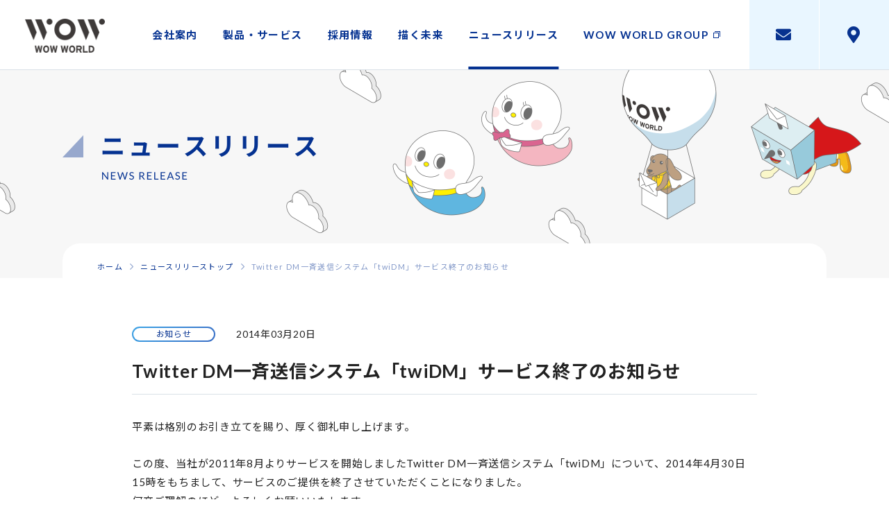

--- FILE ---
content_type: text/html; charset=UTF-8
request_url: https://www.wow-world.co.jp/release/000793.html
body_size: 23045
content:
<!DOCTYPE HTML>
<html lang="ja" prefix="og: http://ogp.me/ns#">
<head>
<meta charset="utf-8">
<meta http-equiv="X-UA-Compatible" content="IE=edge">
<meta name="format-detection" content="telephone=no">
<meta name="viewport" content="width=device-width, user-scalable=no">


<!--=========== METADATA ============-->
<title>Twitter DM一斉送信システム「twiDM」サービス終了のお知らせ｜ニュースリリース｜株式会社WOW WORLD</title>
<meta name="description" content="株式会社WOW WORLDのニュースリリースをご覧いただけます。決算、IR情報、プレスリリース、導入事例、メディア掲載など、カテゴリ別に掲載しています。">
<meta name="keywords" content="マーケティング,メール配信,メール配信システム,アンケート,アンケートシステム,メール共有,CRM,ニュースリリース,報道発表,WOW WORLD">
<meta property="og:title" content="Twitter DM一斉送信システム「twiDM」サービス終了のお知らせ｜ニュースリリース｜株式会社WOW WORLD">
<meta property="og:type" content="article">
<meta property="og:url" content="https://www.wow-world.co.jp/release/000793.html">
<meta property="og:image" content="https://www.wow-world.co.jp/img/ogp.png">
<meta property="og:site_name" content="株式会社WOW WORLD">
<meta property="og:description" content="株式会社WOW WORLDのニュースリリースをご覧いただけます。決算、IR情報、プレスリリース、導入事例、メディア掲載など、カテゴリ別に掲載しています。">
<meta name="twitter:card" content="summary_large_image">
<meta name="twitter:title" content="Twitter DM一斉送信システム「twiDM」サービス終了のお知らせ｜ニュースリリース｜株式会社WOW WORLD">
<meta name="twitter:image" content="https://www.wow-world.co.jp/img/ogp.png">
<!--=========== /METADATA ============-->


<!--=========== IMPORT ============-->
<!-- Google Tag Manager -->
<script>(function(w,d,s,l,i){w[l]=w[l]||[];w[l].push({'gtm.start':
  new Date().getTime(),event:'gtm.js'});var f=d.getElementsByTagName(s)[0],
  j=d.createElement(s),dl=l!='dataLayer'?'&l='+l:'';j.async=true;j.src=
  'https://www.googletagmanager.com/gtm.js?id='+i+dl;f.parentNode.insertBefore(j,f);
  })(window,document,'script','dataLayer','GTM-TKRKWSV');</script>
  <!-- End Google Tag Manager -->

<link rel="icon" href="/favicon.ico">

<!-- 共通CSS -->
<link rel="stylesheet" href="/common/css/reset.css">
<link rel="stylesheet" media="screen and (min-width: 769px)" href="/common/css/screen.css">
<link rel="stylesheet" media="screen and (min-width: 769px)" href="/common/css/screen_en.css">
<link rel="stylesheet" media="screen and (min-width: 769px)" href="/common/css/contents.css">
<link rel="stylesheet" media="screen and (min-width: 769px)" href="/common/css/contents_en.css">
<link rel="stylesheet" media="screen and (max-width: 768px) and (min-width: 0px)" href="/common/css/screen_sp.css">
<link rel="stylesheet" media="screen and (max-width: 768px) and (min-width: 0px)" href="/common/css/screen_en_sp.css">
<link rel="stylesheet" media="screen and (max-width: 768px) and (min-width: 0px)" href="/common/css/contents_sp.css">
<link rel="stylesheet" media="screen and (max-width: 768px) and (min-width: 0px)" href="/common/css/contents_en_sp.css">
<!-- <link rel="stylesheet" media="screen" href="/common/css/anim.css"> -->
<link href="https://fonts.googleapis.com/css2?family=Lato:ital,wght@0,400;0,700;1,400;1,700&family=Noto+Sans+JP:wght@400;500;700&display=swap" rel="stylesheet">
<link href="https://use.fontawesome.com/releases/v5.6.1/css/all.css" rel="stylesheet">

<!-- 共通JS -->
<script type="text/javascript" src="/common/lib/jquery.js"></script>
<script type="text/javascript" src="/common/lib/jquery.easing.js"></script>
<script type="text/javascript" src="/common/lib/jquery.tile.js"></script>
<script type="text/javascript" src="/common/js/common.js"></script>
<!-- <script type="text/javascript" src="/common/js/anim.js"></script> -->
<!--=========== /IMPORT ============-->

<!-- 個別CSS -->
<link rel="stylesheet" href="https://www.wow-world.co.jp/wp/wp-content/themes/azia_ots/style.css" type="text/css" />
<!-- 個別JS -->
<script type="text/javascript" src="/common/lib/jquery.customSelect.js"></script>
<script type="text/javascript" src="/common/js/release.js"></script>
</head>


<body id="release_detail" class="release">

<!--=========== IMPORT ============-->
<!-- Google Tag Manager (noscript) -->
<noscript><iframe src="https://www.googletagmanager.com/ns.html?id=GTM-TKRKWSV" height="0" width="0" style="display:none;visibility:hidden"></iframe></noscript>
<!-- End Google Tag Manager (noscript) -->
  <!--=========== /IMPORT ============-->

<!--=========== CONTAINER ============-->
<div id="container">

<!--=========== HEADER ============-->

<header>
<div class="pc sp_hidden">
<div class="sec_menu">
<p class="logo"><a href="/"><img src="/common/img/hdr_logo.png" alt="株式会社WOW WORLD（ワオワールド）" width="115"></a></p>

<nav class="gnav">
<ul class="clearfix">
<li class="gnav_cp"><a href="/cp/"><span>会社案内</span></a></li>
<li class="gnav_products"><a href="/products/"><span>製品・サービス</span></a></li>
<li class="gnav_recruit"><a href="/recruit/"><span>採用情報</span></a></li>
<li class="gnav_future"><a href="/future/"><span>描く未来</span></a></li>
<li class="gnav_release"><a href="/release/"><span>ニュースリリース</span></a></li>
<li class="gnav_wwg"><a href="https://www.wow-world-group.co.jp" target="_blank"><span>WOW WORLD GROUP</span></a></li>
</ul>
</nav><!-- /gnav -->

<ul class="hnav clearfix">
<li class="nav_contact"><a href="https://www.wow-world.co.jp/form/inquiry-input" target="_blank" rel="noopener"><i class="fas fa-envelope"></i></a></li>
<li class="nav_access"><a href="/cp/access.html"><i class="fas fa-map-marker-alt"></i></a></li>
</ul><!-- /hnav -->


<nav class="lnav lnav_cp clearfix">
<ul>
<li class="lnav_cp_index"><a href="/cp/"><span>会社案内トップ</span></a></li><!--
--><li class="lnav_cp_info"><a href="/cp/info.html"><span>会社概要</span></a></li><!--
--><li class="lnav_cp_message"><a href="/cp/message.html"><span>ご挨拶</span></a></li><!--
--><li class="lnav_cp_policy"><a href="/cp/policy.html"><span>経営方針</span></a></li><!--
--><li class="lnav_cp_history"><a href="/cp/history.html"><span>沿革</span></a></li><!--
--><li class="lnav_cp_access"><a href="/cp/access.html"><span>アクセスマップ</span></a></li>
</ul>
</nav><!-- /lnav_cp -->

<nav class="lnav lnav_ir clearfix">
<ul>
<li class="lnav_ir_index"><a href="/ir/"><span>投資家向け情報トップ</span></a></li><!--
--><li class="lnav_ir_kojin"><a href="/ir/kojin.html"><span>個人投資家の皆様へ</span></a></li><!--
--><li class="lnav_ir_movie"><a href="/ir/movie.html"><span>決算説明動画</span></a></li><!--
--><li class="lnav_ir_docs"><a href="/ir/docs.html"><span>IR資料</span></a></li><!--
--><li class="lnav_ir_highlight"><a href="/ir/highlight.html"><span>財務ハイライト</span></a></li><!--
--><li class="lnav_ir_info"><a href="/ir/info.html"><span>株式関連情報</span></a></li>
</ul>
<ul>
<li class="lnav_ir_calender"><a href="/ir/calender.html"><span>IRカレンダー</span></a></li><!--
--><li class="lnav_ir_stocks"><a href="http://stocks.finance.yahoo.co.jp/stocks/detail/?code=2352.t" target="_blank" rel="noopener"><span>株価情報<img src="/common/img/bullet_blank_02.png" alt="" width="8"></span></a></li><!--
--><li class="lnav_ir_mailmag"><a href="/ir/mailmag.html"><span>IRメールマガジン</span></a></li><!--
--><li class="lnav_ir_menseki"><a href="/ir/menseki.html"><span>免責事項</span></a></li><!--
-->
<li class="lnav_ir_en"><a href="/en/ir/"><span>IR（English）</span></a></li>

</ul>
</nav><!-- /lnav_ir -->

<nav class="lnav lnav_recruit clearfix">
<ul>
<li class="lnav_recruit_index"><a href="/recruit/"><span>採用情報トップ</span></a></li><!--
--><li class="lnav_recruit_message"><a href="/recruit/message.html"><span>メッセージ</span></a></li><!--
--><li class="lnav_recruit_fresh"><a href="/recruit/fresh.html"><span>新卒採用</span></a></li><!--
--><li class="lnav_recruit_career"><a href="/recruit/career.html"><span>中途採用</span></a></li><!--
--><li class="lnav_recruit_welfare"><a href="/recruit/welfare.html"><span>福利厚生</span></a></li><!--
--><li class="lnav_recruit_interview"><a href="/recruit/interview/"><span>社員インタビュー</span></a></li><!--
--><li class="lnav_recruit_environment"><a href="/recruit/environment.html"><span>職場風景</span></a></li>
</ul>
</nav><!-- /lnav_recruit -->

</div><!-- /sec_menu -->
</div><!-- /nav_pc -->


<div class="sp pc_hidden">
<p class="logo"><a href="/"><img src="/common/img/hdr_logo.png" alt="株式会社WOW WORLD（ワオワールド）" height="24"></a></p>

<ul class="hnav clearfix">
<li class="nav_contact"><a href="https://www.wow-world.co.jp/form/inquiry-input" target="_blank" rel="noopener"><i class="fas fa-envelope"></i></a></li>
<li class="nav_access"><a href="/cp/access.html"><i class="fas fa-map-marker-alt"></i></a></li>
</ul><!-- /hnav -->

<p class="nav_menu"><a href="#"></a></p>

<div class="sec_menu">
<div class="sec_menu_inner">

<nav>
<dl>
<dt><a class="toggle" href="#"><span>会社案内</span></a><i class="toggle"></i></dt>
<dd>
<ul>
<li><a href="/cp/">会社案内トップ</a></li>
<li><a href="/cp/info.html">会社概要</a></li>
<li><a href="/cp/message.html">ご挨拶</a></li>
<li><a href="/cp/policy.html">経営方針</a></li>
<li><a href="/cp/history.html">沿革</a></li>
<li><a href="/cp/access.html">アクセスマップ</a></li>
</ul>
</dd>
</dl>
<dl>
<dt><a class="toggle" href="#"><span>製品・サービス</span></a><i class="toggle"></i></dt>
<dd>
<ul>
<li><a href="/products/">製品・サービストップ</a></li>
<li><a href="/products/index.html#anc_01">WEBCAS シリーズ</a></li>
<li><a href="/products/index.html#anc_02">マーケティングコミュニケーション支援サービス</a></li>
<li><a href="/products/index.html#anc_03">WOW engage</a></li>
</ul>
</dd>
</dl>
<dl>
<dt><a class="toggle" href="#"><span>採用案内</span></a><i class="toggle"></i></dt>
<dd>
<ul>
<li><a href="/recruit/">採用案内トップ</a></li>
<li><a href="/recruit/message.html">メッセージ</a></li>
<li><a href="/recruit/fresh.html">新卒採用</a></li>
<li><a href="/recruit/career.html">中途採用</a></li>
<li><a href="/recruit/welfare.html">福利厚生</a></li>
<li><a href="/recruit/interview/">社員インタビュー</a></li>
<li><a href="/recruit/environment.html">職場風景</a></li>
</ul>
</dd>
</dl>
<dl>
<dt><a class="toggle" href="#"><span>描く未来</span></a><i class="toggle"></i></dt>
<dd>
<ul>
<li><a href="/future/">描く未来トップ</a></li>
<li><a href="/future/#anc_01">お客様のために</a></li>
<li><a href="/future/#anc_02">従業員のために</a></li>
<li><a href="/future/#anc_03">社会のために</a></li>
<li><a href="/future/activities/">取り組み・活動</a></li>
</ul>
</dd>
</dl>
<dl>
<dt><a class="toggle" href="#"><span>ニュースリリース</span></a><i class="toggle"></i></dt>
<dd>
<ul>
<li><a href="/release/">ニュースリリーストップ</a></li>
<li><a href="/release/press/">プレスリリース</a></li>
<li><a href="/release/case/">導入事例</a></li>
<li><a href="/release/media/">メディア掲載</a></li>
<li><a href="/release/seminar/">セミナー</a></li>
<li><a href="/release/info/">お知らせ</a></li>
</ul>
</dd>
</dl>
<dl>
<dt class="blank"><a href="https://www.wow-world-group.co.jp" target="_blank"><span><em>WOW WORLD GROUP</em></span></a></dt>
</dl>
</nav>

<p><a href="https://www.wow-world.co.jp/form/inquiry-input" target="_blank" rel="noopener"><em>お問い合わせ</em></a>　｜　<a href="/p_policy/">個人情報保護方針</a>　｜　<a href="/isms_policy.html">情報セキュリティ方針</a>　｜<br><a href="/attention.html">新規お取引に関する留意事項</a>　｜　<a href="/sitemap.html">サイトマップ</a></p>
<p class="copyright">Copyright &copy; WOW WORLD Inc. All Rights Reserved.</p>

</div><!-- /sec_menu_inner -->
</div><!-- /sec_menu -->
</div><!-- /nav_sp -->
</header>
<!--=========== /HEADER ============-->


<!--=========== WRPPER ============-->
<div id="wrapper" class="clearfix">

<section class="sec_headline">
<h1><img class="sp_hidden" src="/release/img/index_h1.png" alt="ニュースリリース" width="1100"><img class="pc_hidden" src="/release/img/index_h1_sp.png" alt="" width="100%"></h1>
<nav class="nav_back pc_hidden"><a href="/release/">ニュース一覧に戻る</a></nav>
</section><!-- /sec_headline -->


<section class="bread_crumbs sp_hidden">
<p><a href="/">ホーム</a><img src="/common/img/bullet_01.png" alt="" width="5"><a href="/release/">ニュースリリーストップ</a><img src="/common/img/bullet_01.png" alt="" width="5">Twitter DM一斉送信システム「twiDM」サービス終了のお知らせ</p>
</section><!-- /bread_crumbs -->


<section class="sec_entry">
<div class="flex-wrap">
<div class="category"><span>お知らせ</span></div>
<div class="date">2014年03月20日</div>
</div>
<h2>Twitter DM一斉送信システム「twiDM」サービス終了のお知らせ</h2>

<p>平素は格別のお引き立てを賜り、厚く御礼申し上げます。</p>
<p>この度、当社が2011年8月よりサービスを開始しましたTwitter DM一斉送信システム「twiDM」について、2014年4月30日15時をもちまして、サービスのご提供を終了させていただくことになりました。<br />
何卒ご理解のほど、よろしくお願いいたします。</p>
<p>■サービス終了日時　：　2014年4月30日15時</p>
<p><em>【ユーザー様へ重要なお知らせ】</em><br />
サービス終了までに、送付先リストや配信ログなどの必要なデータはダウンロード頂きますようお願いいたします。</p>
<p>ご利用いただいている皆さまにはご迷惑をおかけし、深くお詫び申し上げますとともに、永らくご利用いただきましたことを、スタッフ一同、心より御礼申し上げます。</p>
<p>株式会社エイジア</p>

</section><!-- /sec_entry -->

<div class="sec_bt_01 sp_hidden"><a href="/release/"><span><em>ニュース一覧に戻る</em><i class="arrow"></i></span></a></div>



<section class="bread_crumbs pc_hidden">
<p><a href="/">ホーム</a><img src="/common/img/bullet_01.png" alt="" width="5"><a href="/release/">ニュースリリーストップ</a><img src="/common/img/bullet_01.png" alt="" width="5">Twitter DM一斉送信システム「twiDM」サービス終了のお知らせ</p>
</section><!-- /bread_crumbs -->

</div>
<!--=========== /WRPPER ============-->

<!--=========== FOOTER ============-->

<footer>

<section class="sec_webcas">
<ul class="clearfix">
<li>
<a href="https://www.webcas.jp/" target="_blank" rel="noopener">
<dl>
<dt><img class="sp_hidden" src="/common/img/ftr_pic_webcas_01.png" alt="" width="165"><img class="pc_hidden" src="/common/img/ftr_pic_webcas_01_sp.png" alt="" width="100%"></dt>
<dd><em>WEBCAS</em>メールを軸とした双方向の<br>コミュニケーションプラットフォーム</dd>
</dl>
<img class="icon" src="/common/img/bullet_blank.png" alt="" width="10">
</a>
</li>
<li>
<a href="https://www.webcas.jp/casestudy/" target="_blank" rel="noopener">
<dl>
<dt><img class="sp_hidden" src="/common/img/ftr_pic_webcas_02.png" alt="" width="165"><img class="pc_hidden" src="/common/img/ftr_pic_webcas_02_sp.png" alt="" width="100%"></dt>
<dd><em>WEBCAS導入事例</em>WEBCASを導入いただいた企業様の<br>インタビューをご紹介いたします</dd>
</dl>
<img class="icon" src="/common/img/bullet_blank.png" alt="" width="10">
</a>
</li>
<li>
<a href="https://www.wow-engage.jp/" target="_blank" rel="noopener">
<dl>
<dt><img class="sp_hidden" src="/common/img/ftr_pic_webcas_03.png" alt="" width="165"><img class="pc_hidden" src="/common/img/ftr_pic_webcas_03_sp.png" alt="" width="100%"></dt>
<dd><em>WOW engage</em>顧客のエンゲージメントを高める<br>エンゲージメントソリューション</dd>
</dl>
<img class="icon" src="/common/img/bullet_blank.png" alt="" width="10">
</a>
</li>
<li>
<a href="https://www.webcas.jp/seminar/" target="_blank" rel="noopener">
<dl>
<dt><img class="sp_hidden" src="/common/img/ftr_pic_webcas_04.png" alt="" width="165"><img class="pc_hidden" src="/common/img/ftr_pic_webcas_04_sp.png" alt="" width="100%"></dt>
<dd><em>セミナーのご案内</em>開催予定のセミナー情報をご案内<br>いたします</dd>
</dl>
<img class="icon" src="/common/img/bullet_blank.png" alt="" width="10">
</a>
</li>
<li>
<a href="https://note.com/noriyuki_fujita" target="_blank" rel="noopener">
<dl>
<dt><img class="sp_hidden" src="/common/img/ftr_pic_webcas_05.png" alt="" width="165"><img class="pc_hidden" src="/common/img/ftr_pic_webcas_05_sp.png" alt="" width="100%"></dt>
<dd><em>技術調査ラボ</em>WOW WORLDのCTO・藤田紀行が<br>技術情報を発信</dd>
</dl>
<img class="icon" src="/common/img/bullet_blank.png" alt="" width="10">
</a>
</li>
<li>
<a href="https://note.com/education_team" target="_blank" rel="noopener">
<dl>
<dt><img class="sp_hidden" src="/common/img/ftr_pic_webcas_06.png" alt="" width="165"><img class="pc_hidden" src="/common/img/ftr_pic_webcas_06_sp.png" alt="" width="100%"></dt>
<dd><em>人事チーム公式note</em>WOW WORLDの人事チームが<br>日々のWOWな取り組みを発信</dd>
</dl>
<img class="icon" src="/common/img/bullet_blank.png" alt="" width="10">
</a>
</li>
</ul>
</section><!-- /sec_webcas -->

<section class="sec_cp">
<div class="sec_cp_inner">
<div class="logo"><a href="/"><img class="sp_hidden" src="/common/img/ftr_logo.png" alt="株式会社WOW WORLD（ワオワールド）" width="177"><img class="pc_hidden" src="/common/img/ftr_logo_sp.png" alt="" width="235"></a></div>
<dl>
<dt>東京本社</dt>
<dd>東京都品川区西五反田7-20-9　<br class="br_pc">KDX西五反田ビル4階</dd>
<dt>大阪オフィス</dt>
<dd>大阪府大阪市北区梅田1-1-3　<br class="br_pc">大阪駅前第3ビル25階</dd>
</dl>
<div><img src="/common/img/ftr_img_cp.png" alt="" width="175"></div>
</div><!-- /sec_cp_inner -->
</section><!-- /sec_cp -->

<section class="fnav">
<div class="sec_inner clearfix">
<div class="rs">
<dl>
<dt class="sp_hidden"><a href="/cp/"><span>会社案内</span></a><i class="toggle"></i></dt>
<dt class="pc_hidden"><a class="toggle" href="#"><span>会社案内</span></a><i class="toggle"></i></dt>
<dd>
<ul>
<li class="pc_hidden"><a href="/cp/">会社案内トップ</a></li>
<li><a href="/cp/info.html">会社概要</a></li>
<li><a href="/cp/message.html">ご挨拶</a></li>
<li><a href="/cp/policy.html">経営方針</a></li>
<li><a href="/cp/history.html">沿革</a></li>
<li><a href="/cp/access.html">アクセスマップ</a></li>
</ul>
</dd>
</dl>
<dl>
<dt class="sp_hidden"><a href="/products/"><span>製品・サービス</span></a><i class="toggle"></i></dt>
<dt class="pc_hidden"><a class="toggle" href="#"><span>製品・サービス</span></a><i class="toggle"></i></dt>
<dd>
<ul>
<li class="pc_hidden"><a href="/products/">製品・サービストップ</a></li>
<li><a href="/products/index.html#anc_01">WEBCAS シリーズ</a></li>
<li><a href="/products/index.html#anc_02">コミュニケーション<br class="br_pc">支援サービス</a></li>
<li><a href="/products/index.html#anc_03">WOW engage</a></li>
</ul>
</dd>
</dl>
<dl>
<dt class="sp_hidden"><a href="/recruit/"><span>採用案内</span></a><i class="toggle"></i></dt>
<dt class="pc_hidden"><a class="toggle" href="#"><span>採用案内</span></a><i class="toggle"></i></dt>
<dd>
<ul>
<li class="pc_hidden"><a href="/recruit/">採用案内トップ</a></li>
<li><a href="/recruit/message.html">メッセージ</a></li>
<li><a href="/recruit/fresh.html">新卒採用</a></li>
<li><a href="/recruit/career.html">中途採用</a></li>
<li><a href="/recruit/welfare.html">福利厚生</a></li>
<li><a href="/recruit/interview/">社員インタビュー</a></li>
<li><a href="/recruit/environment.html">職場風景</a></li>
</ul>
</dd>
</dl>
<dl>
<dt class="sp_hidden"><a href="/future/"><span>描く未来</span></a><i class="toggle"></i></dt>
<dt class="pc_hidden"><a class="toggle" href="#"><span>描く未来</span></a><i class="toggle"></i></dt>
<dd>
<ul>
<li class="pc_hidden"><a href="/future/">描く未来トップ</a></li>
<li><a href="/future/#anc_01">お客様のために</a></li>
<li><a href="/future/#anc_02">従業員のために</a></li>
<li><a href="/future/#anc_03">社会のために</a></li>
<li><a href="/future/activities/">取り組み・活動</a></li>
</ul>
</dd>
</dl>
<dl>
<dt class="sp_hidden"><a href="/release/"><span>ニュースリリース</span></a><i class="toggle"></i></dt>
<dt class="pc_hidden"><a class="toggle" href="#"><span>ニュースリリース</span></a><i class="toggle"></i></dt>
<dd>
<ul>
<li class="pc_hidden"><a href="/release/">ニュースリリーストップ</a></li>
<li><a href="/release/press/">プレスリリース</a></li>
<li><a href="/release/case/">導入事例</a></li>
<li><a href="/release/media/">メディア掲載</a></li>
<li><a href="/release/seminar/">セミナー</a></li>
<li><a href="/release/info/">お知らせ</a></li>
</ul>
</dd>
</dl>
<dl class="pc_hidden">
<dt><a href="https://www.wow-world-group.co.jp" target="_blank"><span><em>WOW WORLD GROUP</em></span></a></dt>
</dl>
</div><!-- /rs -->

<div class="share_icon">
<a class="icon_facebook" href="https://www.facebook.com/webcasjp/?locale=ja_JP" target="_blank"><img src="/common/img/icon_facebook.png" alt="" width="30"></a>
<a class="icon_x" href="https://x.com/wowworld_inc" target="_blank"><img src="/common/img/icon_x.png" alt="" width="23"></a>
</div><!-- /share_icon -->
</div><!-- /sec_inner -->

<nav><a href="https://www.wow-world.co.jp/form/inquiry-input" target="_blank" rel="noopener"><em>お問い合わせ</em></a>　
  <span class="pc_hidden">｜</span>　<a href="/p_policy/">個人情報保護方針</a>　
  <span class="pc_hidden">｜</span>　<a href="/isms_policy.html">情報セキュリティ方針</a>　
  <span class="pc_hidden">｜</span>　<br class="pc_hidden"><a href="/attention.html">新規お取引に関する留意事項</a>　
  <span class="pc_hidden">｜</span>　<a href="/publicnotice/">電子公告</a>　
  <span class="pc_hidden">｜</span>　<a href="/sitemap.html">サイトマップ</a>
</nav>
<p class="copyright">&copy; WOW WORLD Inc. All Rights Reserved.</p>
<p class="pagetop"><a href="#container"><img src="/common/img/pagetop.png" alt="" width="50"></a></p>
</section><!-- /fnav -->
</footer>
<!--=========== /FOOTER ============-->

</div>
<!--=========== /CONTAINER ============-->
</body>
</html>


--- FILE ---
content_type: text/css
request_url: https://www.wow-world.co.jp/common/css/screen.css
body_size: 21283
content:
@charset "utf-8";

/*=====================================================
 * Style URL: /common/css/screen.css
 * Version: 1.0
 * Last Up Date: 2020/08/xx
 *
 * Markup Reference:
 *
=====================================================*/



/*----- contents -------

	1: Main Interface setting
		: container
		: header
		: footer
		: wrapper
		: main_contents
		: sub_contents
	2: Module
	3: Common
	4: clearfix	
	
----------------------*/



/*
===== 1: Main Interface setting ===========================*/

/* header
--------------------*/
header {
	position: absolute;
	top: 0;
	left: 0;
	width: 100%;
	min-width: 1100px;
	z-index: 100;
}

header.fixed,
header.fixed2 {
	position: fixed;
}

header .pc {
	position: relative;
	top: 0;
	left: 0;
	width: 100%;
	background: #ffffff;
}

header .logo {
	position: absolute;
	top: 27px;
	left: 36px;
	z-index: 2;
}

header.fixed2 .logo {
	top: 11px;
}

header.fixed2 .logo img {
	width: 90px;
}

/* hnav */
header .hnav {
	position: absolute;
	top: 0;
	right: 0;
}

header .hnav li {
	float: left;
	margin: 0 0 0 1px;
}

header .hnav li a {
	display: inline-block;
	background: #e9f6ff;
	color: #07328f;
}

header .hnav li a:hover {
	background: #07328f;
	color: #e9f6ff;
}

header .hnav li i {
	display: block;
	width: 100px;
	height: 100px;
	font-size: 22px;
	line-height: 100px;
	text-align: center;
}

header.fixed2 .hnav li i {
	right: 61px;
	width: 60px;
	height: 60px;
	font-size: 17px;
	line-height: 60px;
}

header .hnav li.nav_access i {
	font-size: 24px;
}

header.fixed2 .hnav li.nav_access i {
	font-size: 19px;
}

/* gnav */
header .gnav {
	position: absolute;
	top: 0;
	left: 0;
	width: 100%;
	height: 100px;
	background: #ffffff;
	border-bottom: 1px solid #dae1e7;
}

header .gnav ul {
	position: absolute;
	top: 0;
	right: 225px;
}

header.fixed2 .gnav {
	height: 60px;
}

header.fixed2 .gnav ul {
	position: absolute;
	top: 0;
	right: 145px;
}


header .gnav li {
	float: left;
}

header .gnav li a {
	display: block;
	position: relative;
	margin: 0 18px;
	color: #053291;
	font-size: 15px;
	font-weight: bold;
	line-height: 100px;
	transition: none;
}

header .gnav li.gnav_wwg a {
	padding: 0 17px 0 0;
	background: url(/common/img/bullet_blank.png) no-repeat 100% 50%;
	background-size: 10px auto;
}

header.fixed2 .gnav li a {
	font-size: 14px;
	font-weight: bold;
	line-height: 60px;
}

header nav li a:after {
	content: "";
	display: block;
	position: absolute;
	left: 50%;
	bottom: 0;
	width: 0;
	height: 4px;
	background: #053291;
	font-size: 0;
	line-height: 0;
	transition: all 0.3s ease;
	transform: translateX(-50%);
}

header nav li a:hover:after {
	width: 100%;
}

/* lnav */
header .lnav {
	display: none;
	width: 1100px;
	margin: 0 auto;
	padding: 100px 0 0;
	background: #ffffff;
	text-align: center;
}

header.fixed2 .lnav {
	width: auto;
	padding: 60px 0 0;
	border-bottom: 1px solid #dae1e7;
}

header .lnav ul + ul {
	border-top: 1px solid #dae1e7;
}

header.fixed2 .lnav ul {
	display: inline;
}

header.fixed2 .lnav ul + ul {
	border-top: none;
}

header .lnav li {
	display: inline-block;
}

header .lnav li a {
	display: block;
	position: relative;
	margin: 0 25px;
	color: #222222;
	font-size: 13px;
	line-height: 54px;
	transition: none;
}

header.fixed2 .lnav li a {
	margin: 0 12.5px;
	font-size: 12px;
	letter-spacing: 0.05em;
}

header .lnav li a:after {
	position: relative;
	height: 2px;
}

header .lnav li a span img {
	margin-left: 6px;
	vertical-align: 0;
}

.cp header .gnav li.gnav_cp a:after,
.products header .gnav li.gnav_products a:after,
.ir header .gnav li.gnav_ir a:after,
.recruit header .gnav li.gnav_recruit a:after,
.release header .gnav li.gnav_release a:after,
.future header .gnav li.gnav_future a:after {
	width: 100% !important;
}

.cp header .lnav_cp,
.products header .lnav_products,
.ir header .lnav_ir,
.recruit header .lnav_recruit {
	display: block;
}

#cp_index header .lnav li.lnav_cp_index a,
#cp_info header .lnav li.lnav_cp_info a,
#cp_message header .lnav li.lnav_cp_message a,
#cp_policy header .lnav li.lnav_cp_policy a,
#cp_history header .lnav li.lnav_cp_history a,
#cp_corporate_governance header .lnav li.lnav_cp_corporate_governance a,
#cp_access header .lnav li.lnav_cp_access a,
#ir_index header .lnav li.lnav_ir_index a,
#ir_kojin header .lnav li.lnav_ir_kojin a,
#ir_movie header .lnav li.lnav_ir_movie a,
#ir_docs header .lnav li.lnav_ir_docs a,
#ir_highlight header .lnav li.lnav_ir_highlight a,
#ir_info header .lnav li.lnav_ir_info a,
#ir_calender header .lnav li.lnav_ir_calender a,
#ir_mailmag header .lnav li.lnav_ir_mailmag a,
#ir_menseki header .lnav li.lnav_ir_menseki a,
#recruit_message header .lnav li.lnav_recruit_message a,
#recruit_fresh header .lnav li.lnav_recruit_fresh a,
#recruit_career header .lnav li.lnav_recruit_career a,
#recruit_welfare header .lnav li.lnav_recruit_welfare a,
#recruit_interview header .lnav li.lnav_recruit_interview a,
#recruit_environment header .lnav li.lnav_recruit_environment a {
	color: #053291 !important;
}

#cp_index header .lnav li.lnav_cp_index a:after,
#cp_info header .lnav li.lnav_cp_info a:after,
#cp_message header .lnav li.lnav_cp_message a:after,
#cp_policy header .lnav li.lnav_cp_policy a:after,
#cp_history header .lnav li.lnav_cp_history a:after,
#cp_corporate_governance header .lnav li.lnav_cp_corporate_governance a:after,
#cp_access header .lnav li.lnav_cp_access a:after,
#ir_index header .lnav li.lnav_ir_index a:after,
#ir_kojin header .lnav li.lnav_ir_kojin a:after,
#ir_movie header .lnav li.lnav_ir_movie a:after,
#ir_docs header .lnav li.lnav_ir_docs a:after,
#ir_highlight header .lnav li.lnav_ir_highlight a:after,
#ir_info header .lnav li.lnav_ir_info a:after,
#ir_calender header .lnav li.lnav_ir_calender a:after,
#ir_mailmag header .lnav li.lnav_ir_mailmag a:after,
#ir_menseki header .lnav li.lnav_ir_menseki a:after,
#recruit_index header .lnav li.lnav_recruit_index a:after,
#recruit_message header .lnav li.lnav_recruit_message a:after,
#recruit_fresh header .lnav li.lnav_recruit_fresh a:after,
#recruit_career header .lnav li.lnav_recruit_career a:after,
#recruit_welfare header .lnav li.lnav_recruit_welfare a:after,
#recruit_interview header .lnav li.lnav_recruit_interview a:after,
#recruit_environment header .lnav li.lnav_recruit_environment a:after {
	width: 100% !important;
}


/* footer
--------------------*/
footer {
	position: relative;
	margin: 100px 0 0;
	z-index: 10;
}

#index footer {
	margin: 0;
}

footer a:hover {
	opacity: 0.7;
}

/* .sec_webcas */
footer .sec_webcas {
	padding: 50px 0 110px;
	background: #e9f6ff;
}

footer .sec_webcas ul {
	width: 840px;
	margin: 0 auto;
}

footer .sec_webcas ul li {
	float: left;
	width: 415px;
	margin: 10px 0 0;
}

footer .sec_webcas ul li:nth-child(even) {
	float: right;
}

footer .sec_webcas ul li:nth-child(1),
footer .sec_webcas ul li:nth-child(2) {
	margin: 0;
}

footer .sec_webcas ul li a {
	display: block;
	position: relative;
	background: #ffffff;
	color: #222222;
	opacity: 1 !important;
}

footer .sec_webcas ul li a:hover {
	box-shadow: 0 5px 15px rgba(5,50,145,0.2);
}

footer .sec_webcas ul li dl {
	display: table;
	width: 100%;
}

footer .sec_webcas ul li dt {
	display: table-cell;
	width: 165px;
}

footer .sec_webcas ul li dd {
	display: table-cell;
	padding: 0 10px 0 0;
	font-size: 13px;
	line-height: 1.5;
	letter-spacing: 0;
	text-align: left;
	vertical-align: middle;
}

footer .sec_webcas ul li dd em {
	display: block;
	margin: 0 0 9px;
	color: #053291;
	font-size: 16px;
	font-weight: bold;
	line-height: 1;
}

footer .sec_webcas ul li .icon {
	position: absolute;
	right: 10px;
	bottom: 10px;
}

/* .sec_cp */
footer .sec_cp {
	position: absolute;
	top: 445px;
	left: 0;
	padding: 38px 45px 28px 100px;
	background: #ffffff;
	border-radius: 0 30px 30px 0;
	box-shadow: 0 0 15px rgba(5,50,145,0.1);
	z-index: 10;
}

@media (max-width: 1390px) {
footer .sec_cp {
	left: 50%;
	margin: 0 0 0 -685px;
}
}

footer .sec_cp .logo a {
	opacity: 1 !important;
}

footer .sec_cp dl {
	margin: 0 0 20px;
	line-height: 1.7;
	letter-spacing: 0;
}

footer .sec_cp dt {
	margin: 22px 0 0;
}

footer .sec_cp dd + dt {
	margin: 18px 0 0;
}

footer .sec_cp dd {
	font-size: 12px;
}

/*footer .sec_cp p {
	margin: 4px 0 0;
	font-size: 7px;
	line-height: 1;
	letter-spacing: 0;
}*/

footer .sec_cp p {
	margin: 5px 0 0;
	font-size: 9px;
	line-height: 13px;
}

/* .fnav */
footer .fnav {
	background: #869cb1;
}

footer .fnav .sec_inner {
	width: 1230px !important;
}

footer .fnav .rs {
	padding: 33px 0 137px;
	background: #869cb1;
	border-bottom: 1px solid #9eb0c1;
}

footer .fnav .rs a {
	color: #ffffff;
}

footer .fnav .rs dl {
	float: left;
	margin: 0 50px 0 0;
}

footer .fnav .rs dl:last-child {
	float: right;
	margin: 0;
}

footer .fnav .rs dl dt {
	padding: 0 0 17px 0;
	border-bottom: 1px solid #9eb0c1;
	font-size: 14px;
	line-height: 1;
}

footer .fnav .rs dl dt a {
	padding: 0 0 0 22px;
	background: url(/common/img/ftr_bullet_01.png) no-repeat 0 50%;
	background-size: 12px auto;
}

footer .fnav .rs dl dd {
	padding: 8px 0 0;
}

footer .fnav .rs dl li {
	margin: 9px 0 0;
	font-size: 12px;
	line-height: 1.5;
}

footer .fnav .rs dl li a {
	display: inline-block;
	padding: 0 0 0 16px;
	background: url(/common/img/ftr_bullet_02.png) no-repeat 0 4px;
	background-size: 6px auto;
}

footer .fnav .rs dl li a img {
	margin-left: 6px;
	vertical-align: 1px;
}

footer nav {
	width: 1230px;
	margin: 30px auto 0;
	font-size: 12px;
	line-height: 1;
	text-align: right;
}

footer nav a {
	display: inline-block;
	margin-left: -7px;
	color: #cbdbe7 !important;
}

footer nav a em {
	padding: 0 17px 0 0;
	background: url(/common/img/bullet_blank_05.png) no-repeat 100% 50%;
	background-size: 10px auto;
	font-weight: normal;
}

footer .copyright {
	margin: -10px 0 0 100px;
	padding: 0 0 30px;
	color: #cbdbe7;
	font-size: 11px;
	line-height: 1;
}

footer .icon_facebook {
	position: absolute;
	right: 95px;
	bottom: 95px;
}

footer .icon_x {
	position: absolute;
	right: 50px;
	bottom: 98px;
}

/* .pagetop */
footer .pagetop {
	position: fixed;
	right: 20px;
	bottom: 20px;
	opacity: 0;
	z-index: 10;
}

footer .pagetop a {
	display: block;
}


/* container
--------------------*/
#container {
	position: relative;
	min-width: 1250px;
	overflow: hidden;
}

#index #container {
	padding: 0;
}

#container .sec_inner {
	position: relative;
	width: 1100px;
	margin: 0 auto;
}


/* contents
--------------------*/
#contents {}


/* wrapper
--------------------*/
#wrapper {
	position: relative;
	padding: 154px 0 0;
}

.ir #wrapper {
	padding: 208px 0 0;
}

.index #wrapper,
.products #wrapper,
.future #wrapper,
.release #wrapper,
.function #wrapper,
.sitemap #wrapper,
.notfound #wrapper {
	padding: 101px 0 0;
}


/* main_contents
--------------------*/
#main_contents {}


/* sub_contents
--------------------*/
#sub_contents {}


/*
===== 2: Module ===========================*/

/* bread_crumbs
--------------------*/
.bread_crumbs {
	position: relative;
	width: 1100px;
	margin: -50px auto 0;
	background: #ffffff;
	border-radius: 25px 25px 0 0;
}

.bread_crumbs p {
	padding: 24px 50px 7px;
	color: #8298c8;
	font-size: 11px;
}

.bread_crumbs p img {
	margin: 0 10px;
	vertical-align: 0px;
}


/* h
--------------------*/
/* .h_lv_02 */
.h_lv_02 {
	position: relative;
	color: #053291;
	font-size: 32px;
	font-weight: bold;
	line-height: 1.3;
}

.h_lv_02 span {
	display: block;
	padding: 0 0 0 45px;
	background: url(/common/img/bullet_02.png) no-repeat 0 50%;
	background-size: 26px auto;
}

/* .h_lv_03 */
.h_lv_03 {
	position: relative;
	color: #053291;
	font-size: 28px;
	font-weight: bold;
	line-height: 1.3;
}

.h_lv_03 span {
	display: block;
	padding: 0 0 0 40px;
	background: url(/common/img/bullet_02.png) no-repeat 0 50%;
	background-size: 22px auto;
}

/* .h_lv_04 */
.h_lv_04 {
	text-align: center;
}

.h_lv_04 em {
	display: inline-block;
	position: relative;
	padding: 0 60px;
	font-size: 24px;
	font-weight: bold;
	line-height: 1;
}

.h_lv_04 em span {
	display: inline-block;
	position: relative;
	padding: 0 38px;
	background: #ffffff;
	z-index: 2;
}

.h_lv_04 em:after {
	display: block;
	content: '';
	position: absolute;
	top: 50%;
	left: 0;
	width: 100%;
	height: 1px;
	background: #222222;
	font-size: 0;
	line-height: 0;
}


/* sec_bt
--------------------*/
/* sec_bt_01 */
.sec_bt_01 {
	position: relative;
	text-align: center;
}

.sec_bt_01 a {
	position: relative;
	display: inline-block;
	min-width: 346px;
	padding: 2px;
	background: linear-gradient(-45deg, #396dc5 0%, #3aa2e5 100%);
	border-radius: 30px;
	text-decoration: none !important;
}

.sec_bt_01 a span {
	display: block;
	background: #ffffff;
	border-radius: 28px;
	color: #053291;
	font-size: 16px;
	font-weight: bold;
	line-height: 56px;
	letter-spacing: 0.05em;
	text-align: center;
	transition: all .3s ease;
}

.sec_bt_01 a i.arrow {
	display: block;
	position: absolute;
	top: 23px;
	right: 30px;
	width: 8px;
	height: 14px;
	background: url(/common/img/bullet_03.png) no-repeat 50% 50%;
	background-size: 8px 14px;
	transition: all .3s ease;
}

.sec_bt_01 a:hover span {
	background: transparent;
	color: #ffffff;
}

.sec_bt_01 a:hover i.arrow {
	right: 20px;
	background: url(/common/img/bullet_04.png) no-repeat 50% 50%;
	background-size: 8px 14px;
}

.sec_bt_01 button {
	display: inline-block;
	min-width: 350px;
	background: #77ad24;
	border: none;
	color: #ffffff !important;
	font-size: 18px;
	font-weight: bold;
	line-height: 60px;
	letter-spacing: 0.1em;
	text-align: center;
	outline: none;
	cursor: pointer;
	transition: all .3s ease;
	-webkit-appearance: none;
}

.sec_bt_01 button:hover {
	opacity: 0.7;
}

/* sec_bt_02 */
.sec_bt_02 {
	position: relative;
	text-align: center;
}

.sec_bt_02 a {
	position: relative;
	display: inline-block;
	min-width: 395px;
	background: #ffffff;
	border: 2.5px solid #ffffff;
	border-radius: 30px;
	box-shadow: 0 5px 10px rgba(5,50,145,0.2);
	text-decoration: none !important;
}

.sec_bt_02 a span {
	display: block;
	color: #053291;
	font-size: 17px;
	font-weight: bold;
	line-height: 55px;
	letter-spacing: 0.05em;
	text-align: center;
}

.sec_bt_02 a i.blank {
	display: block;
	position: absolute;
	top: 21px;
	right: 27px;
	width: 10px;
	height: 10px;
	background: url(/common/img/bullet_blank.png) no-repeat 50% 50%;
	background-size: 10px 10px;
}

.sec_bt_02 a:hover {
	border: 2.5px solid #9cadd2;
}

/* sec_bt_02_02 */
.sec_bt_02.sec_bt_02_02 a {
	background: #75c0e8;
	border: 2.5px solid #75c0e8;
}

.sec_bt_02.sec_bt_02_02 a span {
	color: #ffffff;
}

.sec_bt_02.sec_bt_02_02 a i.blank {
	background: url(/common/img/bullet_blank_03.png) no-repeat 50% 50%;
	background-size: 10px 10px;
}

.sec_bt_02.sec_bt_02_02 a:hover {
	border: 2.5px solid #4987c4;
}

/* sec_bt_02_03 */
.sec_bt_02.sec_bt_02_03 a {
	background: #5b83a2;
	border: 2.5px solid #5b83a2;
}

.sec_bt_02.sec_bt_02_03 a span {
	color: #ffffff;
}

.sec_bt_02.sec_bt_02_03 a i.blank {
	background: url(/common/img/bullet_blank_03.png) no-repeat 50% 50%;
	background-size: 10px 10px;
}

.sec_bt_02.sec_bt_02_03 a:hover {
	border: 2.5px solid #39639a;
}

/* sec_bt_03 */
.sec_bt_03 {
	position: relative;
	text-align: center;
}

.sec_bt_03 a {
	position: relative;
	display: inline-block;
	min-width: 435px;
	background: #ffffff;
	border: 2.5px solid #ffffff;
	border-radius: 10px;
	box-shadow: 0 5px 15px rgba(5,50,145,0.1);
	text-decoration: none !important;
}

.sec_bt_03 a span {
	display: block;
	color: #053291;
	font-size: 17px;
	font-weight: bold;
	line-height: 54px;
	letter-spacing: 0.05em;
	text-align: center;
}

.sec_bt_03 a i {
	margin: 0 0 0 11px;
	color: #869cb1;
	font-size: 20px;
	vertical-align: -1px;
}

.sec_bt_03 a:hover {
	border: 2.5px solid #9cadd2;
}

/* sec_bt_04 */
.sec_bt_04 {
	position: relative;
	text-align: center;
}

.sec_bt_04 a {
	display: inline-block;
	min-width: 350px;
	margin: 0 auto;
	background: linear-gradient(-45deg, #396dc5 0%, #3aa2e5 100%);
	border-radius: 10px;
	font-size: 16px;
	font-weight: bold;
	text-decoration: none !important;
}

.sec_bt_04 a span {
	display: block;
	padding: 0 15px;
	background: #869cb1;
	border-radius: 10px;
	color: #ffffff;
	line-height: 60px;
	transition: all .3s ease;
}

.sec_bt_04 a:hover span {
	background: transparent;
}


/* sec_pager
--------------------*/
.sec_pager {
	margin: 60px 0 0;
	text-align: center;
}

.sec_pager li {
	display: inline-block;
}

.sec_pager li a,
.sec_pager li span {
	display: block;
	width: 38px;
	height: 38px;
	margin: 0 2.5px;
	background: #ffffff;
	border: 1px solid #dae1e7;
	border-radius: 7px;
	color: #222222;
	font-size: 12px;
	line-height: 38px;
	text-align: center;
}

.sec_pager li.prev a {
	width: 108px;
	margin: 0 21px 0 0;
	padding: 0 0 0 10px;
	background: #f8f9fa url(/common/img/bullet_09.png) no-repeat 18px 50%;
	background-size: 6px auto;
	border-radius: 20px;
}

.sec_pager li.next a {
	width: 108px;
	margin: 0 0 0 21px;
	padding: 0 10px 0 0;
	background: #f8f9fa url(/common/img/bullet_10.png) no-repeat 94px 50%;
	background-size: 6px auto;
	border-radius: 20px;
}

.sec_pager li span.current {
	border-color: #053291;
	color: #053291 !important;
}

.sec_pager li span.leader {
	width: 12px;
	margin: 0 2.5px;
	border: none;
}


/* sec_headline
--------------------*/
#wrapper .sec_headline {
	background: #f7f7f7;
	text-align: center;
}

#wrapper .sec_headline.second {
	position: relative;
	height: 300px;
}

#wrapper .sec_headline.second img {
	position: absolute;
	left: 50%;
	margin-left: -700px;
}

#wrapper .sec_headline em {
	display: block;
	color: #053291;
	font-size: 32px;
	font-weight: bold;
	line-height: 120px;
}


/* lead
--------------------*/
#wrapper p.lead {
	margin: 32px 0 0;
	font-size: 15px;
	line-height: 2.1;
	text-align: center;
}


/* sec_index
--------------------*/
#wrapper .sec_index {
	width: 1000px;
	margin: 0 auto;
	padding: 42px 0 0;
}

#wrapper .sec_index ul li {
	float: left;
	width: 490px;
	margin: 30px 0 0;
}

#wrapper .sec_index ul li:nth-child(even) {
	float: right;
}

#wrapper .sec_index ul li a {
	display: block;
	background: #ffffff;
	border: 3px solid #ffffff;
	border-radius: 10px;
	box-shadow: 0 5px 15px rgba(5,50,145,0.1);
	color: #222222;
	overflow: hidden;
}

#wrapper .sec_index ul li a:hover {
	border: 3px solid #9cadd2;
	text-decoration: none;
}

#wrapper .sec_index ul li dl {
	display: table;
	width: 100%;
}

#wrapper .sec_index ul li dt {
	display: table-cell;
	width: 165px;
}

#wrapper .sec_index ul li dd {
	display: table-cell;
	padding: 0 30px 0 2px;
	font-size: 14px;
	letter-spacing: 0;
	text-align: left;
	vertical-align: middle;
}

#wrapper .sec_index ul li dd em {
	display: block;
	margin: 0 0 14px;
	color: #053291;
	font-size: 24px;
	font-weight: bold;
	line-height: 1;
}

#wrapper .sec_index ul li dd em img {
	margin-left: 18px;
	vertical-align: 2px;
}

#wrapper .sec_index_s ul li dt {
	width: 195px;
}

#wrapper .sec_index_s ul li dd em {
	margin: 0;
	font-size: 22px;
}



/* Link setting
-------------------------------------*/
a:link { color: #053291; text-decoration: none; transition: all .3s; }
a:visited { color: #053291; text-decoration: none; }
a:active { color: #053291; text-decoration: none; }
a:hover { color: #053291; text-decoration: none; }
#wrapper a:hover { text-decoration: underline;}
.imgover { transition: all .3s; }
.imgover:hover { opacity: 0.7; }


/*
===== 3: Common ===========================*/

.pc_hidden { display: none !important; }
.br_sp { display: none !important; }
.sp_tel { color: #000000 !important; text-decoration: none !important; }
#container .hidetxt { text-indent: -9999px; overflow: hidden; }
#container .ls, #container .lc { float: left; }
#container .rs, #container .rc { float: right; }
#container .tx_l { text-align: left !important; }
#container .tx_c { text-align: center !important; }
#container .tx_r { text-align: right !important; }
#container .va_t { vertical-align: top !important; }
#container .va_m { vertical-align: middle !important; }
#container .va_b { vertical-align: bottom !important; }
#container .img_txt { font-size: 0; line-height: 0; }
#container .tx_notfound { margin: 75px 0 0; text-align: center; }

/*--- margin ---*/
#container .mt0  { margin-top: 0px !important; }
#container .mt5  { margin-top: 5px !important; }
#container .mt10 { margin-top: 10px !important; }
#container .mt15 { margin-top: 15px !important; }
#container .mt20 { margin-top: 20px !important; }
#container .mt25 { margin-top: 25px !important; }
#container .mt30 { margin-top: 30px !important; }
#container .mt35 { margin-top: 35px !important; }
#container .mt40 { margin-top: 40px !important; }

#container .pt5  { padding-top: 5px !important; }
#container .pt10 { padding-top: 10px !important; }
#container .pt15 { padding-top: 15px !important; }
#container .pt20 { padding-top: 20px !important; }
#container .pt25 { padding-top: 25px !important; }
#container .pt30 { padding-top: 30px !important; }
#container .pt35 { padding-top: 35px !important; }
#container .pt40 { padding-top: 40px !important; }


/*
===== 4: clearfix ===========================*/

.clearfix:after{
	content:".";
	display:block;
	height:0;
	clear:both;
	visibility:hidden;
	font-size: 0;
	line-height: 0;
}

.clearfix{
	display:inline-block;
}

/* Hides from IE-mac ¥*/
* html .clearfix {height: 1%;}
.clearfix {display: block;}
/* End hide from IE-mac */

--- FILE ---
content_type: text/css
request_url: https://www.wow-world.co.jp/common/css/contents_en.css
body_size: 11686
content:
@charset "utf-8";

/*
===== ir_index ===========================*/
#index_en #container{
  display: flex;
  flex-flow: column;
  min-height: 100vh;
  overflow: hidden;
}

#index_en #wrapper{
  flex: 1 auto;
}

#index_en #wrapper .bread_crumbs p{
  letter-spacing: 0.1em;
}

#index_en #wrapper .lead{
  letter-spacing: 0.05em;
}

#index_en #wrapper .sec_inner{
	width: 1000px;
  box-sizing: border-box;
	margin: 28px auto 70px;
}

#index_en #wrapper .sec_inner ul{
  box-sizing: border-box;
  width: 100%;
	margin: 70px 0 0;
}

#index_en #wrapper .sec_inner ul > li{
  box-sizing: border-box;
  margin: 0;
  padding: 18px 20px;
  border-bottom: 1px solid #dae1e7;
  float:none;
  width: 100%;
}

#index_en #wrapper .sec_inner ul > li:first-of-type{
  border-top: 1px solid #dae1e7;
}

#index_en #wrapper .sec_inner ul>li dl {
	display: table;
}

#index_en #wrapper .sec_inner ul>li dl dt, #index_en #wrapper .sec_inner ul>li dl dd {
	display: table-cell;
	line-height: 2;
	letter-spacing: 0.05em;
	text-align: left;
	vertical-align: top;
}

#index_en #wrapper .sec_inner ul  li dt{
  width: 200px;
  font-weight: bold;
}


/* ir_en
--------------------*/
#ir_en #container{
  display: flex;
  flex-flow: column;
  min-height: 100vh;
  overflow: hidden;
}

#ir_en #wrapper{
  flex: 1 auto;
}

#ir_en #wrapper .bread_crumbs p{
  letter-spacing: 0.1em;
}

#ir_en .sec_ir_en {
  width: 1000px;
  margin: 85px auto 0;
}


#ir_en .sec_ir_en section {
	margin: 95px 0 0;
}

#ir_en .sec_ir_en .h_lv_03:not(:first-of-type){
  margin-top:94px;
}

#ir_en .sec_ir_en .h_lv_03:first-of-type{
  margin-top:44px;
}

#ir_en .sec_ir_en .h_lv_03{
	border-bottom: 1px solid #dae1e7;
  padding-bottom: 36px;
}


#ir_en .sec_ir_en h3 {
	position: relative;
	width: 300px;
	margin: 0 auto 0;
	font-size: 24px;
	font-weight: bold;
	line-height: 1;
	text-align: center;
}

#ir_en .sec_ir_en h3 span {
	display: inline-block;
	position: relative;
	padding: 0 38px;
	background: #ffffff;
	z-index: 2;
}

#ir_en .sec_ir_en h3:after {
	display: block;
	content: '';
	position: absolute;
	top: 50%;
	left: 0;
	width: 100%;
	height: 1px;
	background: #222222;
	font-size: 0;
	line-height: 0;
}

#ir_en .sec_ir_en .ir_btnWrap {
  display: flex;
  flex-wrap: wrap;
  justify-content: space-between;
  align-items: center;
  margin:10px 0 0;
}

#ir_en .sec_ir_en .ir_btnWrap .ir_btnItem {
	width: 490px;
	margin: 20px 0 0;
}

#ir_en .sec_ir_en .ir_btnWrap .ir_btnItem a {
	display: block;
	padding: 17px 0;
	background: #ffffff;
	border: 3px solid #ffffff;
	border-radius: 10px;
	box-shadow: 0 5px 15px rgba(5, 50, 145, 0.1);
	line-height: 1;
	text-align: center;
}

#ir_en .sec_ir_en .ir_btnWrap .ir_btnItem a:hover {
	border: 3px solid #9cadd2;
	text-decoration: none;
}

#ir_en .sec_ir_en .ir_btnWrap .ir_btnItem a em {
	font-size: 20px;
	font-weight: bold;
}

#ir_en .sec_ir_en .ir_btnWrap .ir_btnItem a i {
	margin: 0 0 0 9px;
	color: #869cb1;
	font-size: 20px !important;
	vertical-align: 0;
}

#ir_en .sec_ir_en .ir_btnWrap .ir_btnItem a span {
	display: block;
	margin: 14px 0 0;
	color: #222222;
	font-size: 13px;
	letter-spacing: 0.05em;
}

#ir_en .sec_ir_en .ir_btnWrap .ir_btnItem.w-full {
	width: 100%;
	margin: 0 auto;
	padding: 27px 0 0;
}

#ir_en .sec_ir_en .ir_btnItem.w-full a {
	padding: 25px 55px;
  line-height: 1.5;
  letter-spacing: 0.05em;
}


/* table
--------------------*/
/* 
#ir_en .sec_ir_en {
	width: 1000px;
	margin: 0 auto 80px;
} */

#ir_en .sec_ir_en .sec_financialresults:not(:first-of-type) {
  padding: 30px 0 0;
}

#ir_en .sec_ir_en .sec_financialresults h3 {
  margin: 50px auto 0;
}

#ir_en .sec_ir_en .table_wrap + h3 {
	width: 480px;
}

#ir_en .sec_ir_en table {
	width: 100%;
	margin: 25px 0 30px;
	border-collapse: separate;
	border-spacing: 0;
	border-bottom: 2px solid #dae1e7;
	border-radius: 10px;
	font-size: 15px;
	overflow: hidden;
}

#ir_en .sec_ir_en table thead th {
	width: 20%;
	color: #ffffff;
	background: #869cb1;
	border-right: 1px solid #dae1e7;
	line-height: 60px;
	text-align: center;
	vertical-align: middle;
}

#ir_en .sec_ir_en table thead th:last-child {
	border-right: none;
}

#ir_en .sec_ir_en table tbody th {
	height: 80px;
	background: #f7f7f7;
	border-top: 1px solid #dae1e7;
	border-left: 2px solid #dae1e7;
	font-weight: bold;
	line-height: 1;
	text-align: center;
	vertical-align: middle;
}

#ir_en .sec_ir_en table tbody td {
	height: 80px;
	background: #ffffff;
	border-top: 1px solid #dae1e7;
	border-left: 1px solid #dae1e7;
	line-height: 1;
	text-align: center;
	vertical-align: middle;
}

#ir_en .sec_ir_en table tbody td:last-child {
	border-right: 2px solid #dae1e7;
}

#ir_en .sec_ir_en table tbody tr:last-child th {
	border-radius: 0 0 0 10px;
}

#ir_en .sec_ir_en table tbody tr:last-child td:last-child {
	border-radius: 0 0 10px 0;
}

#ir_en .sec_ir_en table tbody td a {
	display: inline-block;
	color: #222222;
}

#ir_en .sec_ir_en table tbody td i {
	margin: 4px 0 0;
	color: #869cb1;
	font-size: 30px;
}

#ir_en .sec_ir_en table tbody td span {
	display: block;
	margin: 6px 0 0;
	font-size: 12px;
}

#ir_en .sec_ir_en .sec_financialresults ul {
	margin: 30px 0 0;
	border-top: 1px solid #dae1e7;
}

#ir_en .sec_ir_en .sec_financialresults ul li {
	display: table;
	width: 100%;
	border-bottom: 1px solid #dae1e7;
}

#ir_en .sec_ir_en .sec_financialresults ul li a {
	display: block;
	padding: 20px 0;
	letter-spacing: 0.05em;
	text-decoration: none;
}

#ir_en .sec_ir_en .sec_financialresults ul li dt, #ir_en .sec_ir_en .sec_financialresults ul li dd {
	display: table-cell;
	text-align: left;
	vertical-align: top;
}

#ir_en .sec_ir_en .sec_financialresults ul li dt {
	width: 140px;
	padding: 3px 0 0;
	color: #222222;
}

#ir_en .sec_ir_en .sec_financialresults ul li dd {
	padding: 3px 0;
	font-size: 15px;
	color: #222222;
}

#ir_en .sec_ir_en .sec_financialresults ul li dd em {
	padding: 0 8px 0 0;
	font-weight: normal;
}

#ir_en .sec_ir_en .sec_financialresults ul li a:hover dd em {
	text-decoration: underline;
}

#ir_en .sec_ir_en .sec_financialresults ul li a dd span {
	font-size: 12px;
	white-space: nowrap;
}

#ir_en .sec_ir_en .sec_financialresults ul li a dd i {
	color: #869cb1;
	font-size: 20px;
	vertical-align: -1px;
}

#ir_en .sec_ir_en .ir_analyst{
  display: flex;
  justify-content: flex-start;
  align-items: center;
  margin: 30px auto 0;

}

#ir_en .sec_ir_en .ir_analyst:first-of-type{
  margin: 30px auto 0;
}

#ir_en .sec_ir_en .ir_analyst .ir_analyst_img{
  margin: 0 40px 0 0;
}

#ir_en .sec_ir_en .ir_analyst .ir_analyst_text {
  margin: -4px 0 0;
}

#ir_en .sec_ir_en .ir_analyst .ir_analyst_text a{
  font-size: 15px;
  line-height: 2;
  letter-spacing: 0.05em;
}

#ir_en .sec_ir_en .ir_analyst .ir_analyst_text a img{
  vertical-align: baseline;
  margin: 0 0 0 10px;
}



/*
===== sitemap ===========================*/
#sitemap_en #container{
  display: flex;
  flex-flow: column;
  min-height: 100vh;
  overflow: hidden;
}

#sitemap_en #wrapper{
  flex: 1 auto;
}
@media all and (-ms-high-contrast:none){
  *::-ms-backdrop, #sitemap_en #container {
		 height: 100vh;
	 } /* IE11 */
}

#sitemap_en #wrapper .sec_headline em{
  letter-spacing: 0.1em;
}

#sitemap_en #wrapper .sec_inner {
  margin: 90px auto 70px;
}

#sitemap_en #wrapper .sec_inner ul {
	width: 1000px;
	border-top: 1px solid #dae1e7;
  border-bottom: 1px solid #dae1e7;
  padding: 13px 0 32px 18px;

}

#sitemap_en #wrapper .sec_inner ul li {
	margin: 19px 0 0;
	line-height: 1;

}

#sitemap_en #wrapper .sec_inner ul li a {
  display: inline-block;
  padding: 0 0 0 20px;
  background: url(/common/img/bullet_01.png) no-repeat 0 50%;
  background-size: auto 10px;
  font-size: 14px;
  line-height: 1;
  letter-spacing: 0.05em;

}


/* p_policy
--------------------*/
.function.en #wrapper .sec_inner{
  padding: 16px 0 0;
}

.function.en #wrapper ol li img{
	margin: 0 0 0 8px;
	vertical-align: 0;
}


.function.en #wrapper .ms{
  margin: 21px 0 24px;
  font-family: 'Noto Sans JP','Lato',"ヒラギノ角ゴ ProN W3","Hiragino Kaku Gothic ProN","ヒラギノ角ゴ Pro W3","Hiragino Kaku Gothic Pro","メイリオ", Meiryo,"MS ゴシック","MS Gothic",sans-serif;
}

.function.en #wrapper .ms + p,
.function.en #wrapper h3 + p, 
.function.en #wrapper ol.list_02>li{
  font-family: 'Noto Sans JP','Lato',"ヒラギノ角ゴ ProN W3","Hiragino Kaku Gothic ProN","ヒラギノ角ゴ Pro W3","Hiragino Kaku Gothic Pro","メイリオ", Meiryo,"MS ゴシック","MS Gothic",sans-serif;
}

.function.en #wrapper ol.list_02 {
	margin: 0 0 0 24px;
}

.function.en #wrapper ol.list_02>li {
	list-style: none;
	margin: 20px 0 0 0;
	font-size: 15px;
	font-weight: bold;
	letter-spacing: 0.05em;
}
.function.en #wrapper ol.list_02>li .d-flex{
	display: flex;
	justify-content:flex-start;
	align-items: flex-start;
}

.function.en #wrapper  ol.list_02 ul {
	margin: 0 0 0 24px;
}

.function.en #wrapper ul.list_02>li {
	margin: 0 0 0 -1.5em;
}

.function.en #wrapper ol.list_02>li ul {
	padding: 5px 0 0;
}

.function.en #wrapper ol.list_02>li li {
	font-size: 15px;
	font-weight: normal;
}

.function.en #wrapper ol.list_03>li {
	margin: 0 0 0 1.7em;
	text-indent: -1.7em;
}

.function.en #wrapper ol.list_03>li span {
	display: inline-block;
	width: 1.7em;
	text-indent: 0;
}

.function.en #wrapper h4+p{
  margin: 0 ;
}
.function.en #wrapper ol >li.no_indent,
.function.en #wrapper ul >li.no_indent {
	margin: 0;
	text-indent: 0;
}

/* sec_headline
--------------------*/
#index_en .sec_headline {
	background: #f7f7f7 url(/en/img/index_bg_01_en.png) no-repeat 50% 50%;
	background-size: auto 540px;
}

#ir_en .sec_headline {
	background: #f7f7f7 url(/en/img/ir_bg_01_en.png) no-repeat 50% 50%;
	background-size: auto 540px;
}




/*
===== footer ===========================*/

.en footer .fnav{
  height: 80px;
  display: flex;
}

.en footer nav{
  margin: 0 auto;
  width: auto;
  
}

.en footer .copyright{
  margin: 0;
  padding: 0;
}

.en footer .fnav .sec_inner{
  width: 100%;
  max-width: 1100px !important;
  display: flex;
  justify-content: space-between;
  align-items: center;
}

.en footer .fnav .sec_inner .f_navItem nav ul {
display: flex;}

.en footer .fnav .sec_inner .f_navItem nav li {
  position: relative;
}

.en footer .fnav .sec_inner .f_navItem nav li a{
  margin: 0 25px 0 25px;
}

.en footer .fnav .sec_inner .f_navItem nav li:first-of-type a{
  margin: 0 25px 0 0;
}

.en footer .fnav .sec_inner .f_navItem nav li:last-of-type a{
  margin: 0 0 0 25px;
}

.en footer .fnav .sec_inner .f_navItem nav li:not(:last-of-type)::after{
  content: "";
  display: inline-block;
  width: 1px;
  height: 11px;
  background-color: #cbdbe7 !important;
  position: absolute;
  top: 50%;
  transform: translateY(-50%);
  right: 0px;
}


/*
===== cookie ===========================*/
.cookie-consent .sec_cookie_inner{
  display: flex;
  justify-content: space-between;
  align-items: center;
  flex-direction: column;
  position: fixed;
  background: #666;
	color: #fff;
  bottom: 0;
  width: 100%;
  height: 150px;
  visibility: visible;
  z-index: 9998;
  padding: 36px 40px 27px; 
  font-size: 14px;
  text-align: center;
  box-sizing: border-box;
  box-shadow: 0px 3px 25px -10px rgba(0,0,0,0.6);
}

.sec_cookie_inner .close{
  position: absolute;
  right: 18px;
  top: 28px; 
  z-index: -1;
  width: 15px;
  height: 15px;
  line-height: 15px;
  display: block;
  text-align: center;
}

.cookie-consent .close:hover {
  cursor: pointer !important;
}

.sec_cookie_inner .close img{
  width: 100%;
}

.cookie-consent .cookie-text a{
  text-decoration: underline;
	color: #fff;
}

.cc-hide {
  animation: hide .1s linear 0s;
  animation-fill-mode: forwards;
	position: relative; 
}

@keyframes hide {
  from {
    opacity: 1;
  }
  to {
    opacity: 0;
    visibility: hidden;
  }
}


--- FILE ---
content_type: text/css
request_url: https://www.wow-world.co.jp/wp/wp-content/themes/azia_ots/style.css
body_size: 1368
content:
/*
Theme Name: azia_ots
Description: azia_ots theme
Version: 1.0
*/

b,
strong {
  font-weight: bold;
}

.has-inline-color.has-red-color {
  color: #f00;
}

#p_policy_index.publicnotice .flex {
  display: flex;
}
#p_policy_index.publicnotice .flex-wrap {
  flex-wrap: wrap;
}

#p_policy_index.publicnotice .c-file-link {
  font-size: 15px;
  color: #222222;
  margin: 2rem 0 4rem;
  width: fit-content;
}

#p_policy_index.publicnotice .c-file-link + .c-file-link {
	margin-top: -3rem;
}

#p_policy_index.publicnotice .c-file-link:hover {
  text-decoration: none;
}

#p_policy_index.publicnotice .c-file-name {
  padding: 0 8px 0 0;
  font-weight: normal;
}

#p_policy_index.publicnotice .c-file-link:hover .c-file-name {
  text-decoration: underline;
}

#p_policy_index.publicnotice .c-file-link:hover .c-icon {
  text-decoration: none;
}

#p_policy_index.publicnotice .c-icon i {
  color: #869cb1;
  font-size: 24px;
  vertical-align: -1px;
}

@media only screen and (max-width: 767px) {
  #p_policy_index.publicnotice .c-file-link {
    font-size: 14px;
    margin: 1rem 0;
    width: fit-content;
  }
  
  #p_policy_index.publicnotice .c-file-link + .c-file-link {
	margin-top: 0;
  }

  #p_policy_index.publicnotice .c-icon i {
    font-size: 15px;
    vertical-align: -1px;
  }

  #p_policy_index.publicnotice .c-file-link:hover .c-icon {
    display: inline-block;
    margin-right: -5px;
    font-size: 12px;
    white-space: nowrap;
  }
}


--- FILE ---
content_type: text/css
request_url: https://www.wow-world.co.jp/common/css/screen_sp.css
body_size: 19471
content:
@charset "utf-8";

/*=====================================================
 * Style URL: /common/css/screen.css
 * Version: 1.0
 * Last Up Date: 2020/08/xx
 *
 * Markup Reference:
 *
=====================================================*/



/*----- contents -------

	1: Main Interface setting
		: container
		: header
		: footer
		: wrapper
		: main_contents
		: sub_contents
	2: Module
	3: Common
	4: clearfix

----------------------*/



/*
===== 1: Main Interface setting ===========================*/

/* header
--------------------*/
header {
	position: fixed;
	top: 0;
	left: 0;
	width: 100%;
	height: 50px;
	background: #ffffff;
	border-bottom: 1px solid #dae1e7;
	z-index: 100;
}

header .logo {
	position: fixed;
	top: 14.5px;
	left: 10px;
	font-size: 0;
	line-height: 0;
}

/* hnav */
header .hnav {
	position: absolute;
	top: 0;
	right: 50px;
}

header .hnav li {
	float: left;
	border-right: 1px solid #ffffff;
}

header .hnav li a {
	display: block;
	width: 50px;
	height: 48px;
	padding: 2px 0 0;
	background: #e9f6ff;
	color: #07328f;
	line-height: 50px;
	text-align: center;
}

header .hnav li i {
	font-size: 15px;
}

header .hnav li.nav_access i {
	font-size: 17px;
}

header .nav_menu {
	position: fixed;
	top: 0;
	right: 0;
	width: 50px;
	height: 50px;
	cursor: pointer;
	z-index: 2000;
}

header .nav_menu a {
	display: block;
	width: 50px;
	height: 50px;
	background: #053291;
}

header .nav_menu:before, header .nav_menu:after {
	display: block;
	content: '';
	position: absolute;
	top: 0;
	left: 16px;
	height: 2px;
	width: 18px;
	background: #ffffff;
	border-radius: 2px;
	cursor: pointer;
	transition: 0.4s;
}

header .nav_menu:before {
	top: calc((100% - 2px)/2 - 4px);
}

header .nav_menu:after {
	top: calc((100% - 2px)/2 + 4px);
}

header.open .nav_menu:before {
	left: 13.5px;
	top: calc((100% - 2px)/2);
	transform: rotate(45deg);
	width: 24px;
}

header.open .nav_menu:after {
	left: 13.5px;
	top: calc((100% - 2px)/2);
	transform: rotate(-45deg);
	width: 24px;
}

header .sec_menu {
	position: fixed;
	top: 50px;
	left: 0;
	width: 100%;
	z-index: 1000;
}

header.open .sec_menu {
	background: #053291;
}

header .sec_menu_inner {
	width: 100%;
	height: 0;
	overflow-y: scroll;
	-webkit-overflow-scrolling: touch;
}

header.open .sec_menu_inner {
	height: 100%;
	color: #ffffff !important;
	overflow-y: scroll;
}

header .sec_menu_inner a {
	color: #ffffff !important;
}

header nav a {
	display: block;
}

header nav dt {
	position: relative;
}

header nav dt a {
	padding: 14px 0 14px 5.333%;
	border-bottom: 1px solid #1e479c;
	font-size: 12px;
	line-height: 1.5;
}

header nav dt a span {
	padding: 0 0 0 22px;
	background: url(/common/img/hdr_bullet_01.png) no-repeat 0 50%;
	background-size: 12px auto;
}

header nav dt.blank a span em {
	display: inline-block;
	padding-right: 13px;
	background: url(/common/img/bullet_blank_03.png) no-repeat 100% 50%;
	background-size: 8px auto;
}

header nav dt i {
	display: block;
	position: absolute;
	top: 0;
	right: 0;
	width: 54px;
	height: 45px;
	background: url(/common/img/hdr_bullet_02.png) no-repeat 50% 50%;
	background-size: 54px auto;
	z-index: 10;
}

header nav .open dt i {
	background: url(/common/img/hdr_bullet_03.png) no-repeat 50% 50%;
	background-size: 54px auto;
}

header nav dd {
	display: none;
	padding: 0 5.333%;
}

header nav dl.open dd {
	display: none;
	border-bottom: 1px solid #1e479c;
}

header nav dd li {
	border-bottom: 1px solid #1e479c;
}

header nav dd li:last-child {
	border-bottom: none;
}

header nav dd li a {
	padding: 9px 6.767%;
	background: url(/common/img/hdr_bullet_04.png) no-repeat 100% 50%;
	background-size: auto 9px;
	font-size: 11px;
	line-height: 1.5;
}

header nav dd li a img {
	margin-left: 5px;
	vertical-align: 0;
}

header nav + p {
	padding: 17px 5.333% 0;
	font-size: 10px;
	line-height: 2.5;
	letter-spacing: 0;
}

header nav + p em {
	display: inline-block;
	padding-right: 13px;
	background: url(/common/img/bullet_blank_03.png) no-repeat 100% 50%;
	background-size: 8px auto;
	font-weight: normal;
}

header .copyright {
	margin: 17px 5.333% 0;
	padding: 17px 0 70px;
	border-top: 1px solid #1e479c;
	font-size: 10px;
	line-height: 1;
	letter-spacing: 0.05em;
	text-align: center;
	opacity: 0.6;
}


/* footer
--------------------*/
/* .sec_webcas */
footer .sec_webcas {
	padding: 20px 5.333% 105px;
	background: #e9f6ff;
}

footer .sec_webcas ul li {
	margin: 10px 0 0;
}

footer .sec_webcas ul li a {
	display: block;
	position: relative;
	background: #ffffff;
	color: #222222;
	opacity: 1 !important;
}

footer .sec_webcas ul li dl {
	display: table;
	width: 100%;
}

footer .sec_webcas ul li dt {
	display: table-cell;
	width: 98px;
}

footer .sec_webcas ul li dd {
	display: table-cell;
	padding: 0 10px 0 0;
	font-size: 12px;
	line-height: 1.5;
	letter-spacing: 0;
	text-align: left;
	vertical-align: middle;
}

footer .sec_webcas ul li dd em {
	display: block;
	margin: 0 0 5px;
	color: #053291;
	font-size: 12px;
	font-weight: bold;
	line-height: 1;
}

footer .sec_webcas ul li .icon {
	position: absolute;
	right: 10px;
	bottom: 10px;
	width: 7px;
}

/* .sec_cp */
footer .sec_cp {
	position: relative;
	float: left;
	width: 100%;
	margin: -75px 0 0;
	z-index: 10;
}

footer .sec_cp_inner {
	margin: 0 60px 0 0;
	padding: 30px 20px 18px 39px;
	background: #ffffff;
	border-radius: 0 20px 20px 0;
	box-shadow: 0 0 7px rgba(5,50,145,0.1);
}

footer .sec_cp dl {
	margin: 0 0 14px;
	line-height: 1.7;
	letter-spacing: 0;
}

footer .sec_cp dt {
	margin: 15px 0 0;
	font-size: 12px;
}

footer .sec_cp dd + dt {
	margin: 10px 0 0;
}

footer .sec_cp dd {
	font-size: 10px;
}

footer .sec_cp dl + div img {
	width: 127px;
}

/*footer .sec_cp p {
	margin: 4px 0 0;
	font-size: 5px;
	line-height: 1;
	letter-spacing: 0;
}*/

footer .sec_cp p {
	margin: 5px 0 0;
	font-size: 10px;
	line-height: 14px;
}

/* .fnav */
footer .fnav {
	position: relative;
	background: #869cb1;
}

footer .fnav .sec_inner {
	clear: both;
	padding: 30px 0 0 !important;
}

footer .fnav a {
	color: #ffffff !important;
}

footer .fnav .rs {
	float: none !important;
	border-top: 1px solid #9eb0c1;
}

footer .fnav .rs a {
	display: block;
}

footer .fnav dt {
	clear: both;
	position: relative;
}

footer .fnav dt a {
	padding: 14px 0 14px 5.333%;
	border-bottom: 1px solid #9eb0c1;
	font-size: 12px;
	line-height: 1.5;
}

footer .fnav dt a span {
	padding: 0 0 0 22px;
	background: url(/common/img/ftr_bullet_04.png) no-repeat 0 50%;
	background-size: 12px auto;
}
footer .fnav dt a span em {
	display: inline-block;
	padding-right: 13px;
	background: url(/common/img/bullet_blank_03.png) no-repeat 100% 50%;
	background-size: 8px auto;
}

footer .fnav dt i {
	display: block;
	position: absolute;
	top: 0;
	right: 0;
	width: 54px;
	height: 45px;
	background: url(/common/img/ftr_bullet_05.png) no-repeat 50% 50%;
	background-size: 54px auto;
	z-index: 10;
}

footer .fnav .open dt i {
	background: url(/common/img/ftr_bullet_06.png) no-repeat 50% 50%;
	background-size: 54px auto;
}

footer .fnav dd {
	display: none;
	padding: 0 5.333%;
}

footer .fnav dl.open dd {
	display: none;
	border-bottom: 1px solid #9eb0c1;
}

footer .fnav dd li {
	border-bottom: 1px solid #9eb0c1;
}

footer .fnav dd li:last-child {
	border-bottom: none;
}

footer .fnav dd li a {
	padding: 9px 6.767%;
	background: url(/common/img/ftr_bullet_07.png) no-repeat 100% 50%;
	background-size: auto 9px;
	font-size: 11px;
	line-height: 1.5;
}

footer .fnav dd li a img {
	margin-left: 5px;
	vertical-align: 0;
}

footer nav {
	padding: 17px 5.333% 0;
	color: #ffffff;
	font-size: 10px;
	line-height: 2.5;
	letter-spacing: 0;
}

footer nav em {
	display: inline-block;
	padding-right: 13px;
	background: url(/common/img/bullet_blank_03.png) no-repeat 100% 50%;
	background-size: 8px auto;
	font-weight: normal;
}

footer .copyright {
	margin: 17px 5.333% 0;
	padding: 17px 0 30px;
	border-top: 1px solid #9eb0c1;
	color: #ffffff;
	font-size: 10px;
	line-height: 1;
	letter-spacing: 0.05em;
	text-align: center;
	opacity: 0.6;
}

footer .share_icon {
	display: flex;
	justify-content: center;
	align-items: center;
	gap: 22px;
	padding: 25px 0 5px;
}

/* .pagetop */
footer .pagetop {
	position: fixed;
	right: 12px;
	bottom: 15px;
	opacity: 0;
	z-index: 20;
}

footer .pagetop a {
	display: block;
}

footer .pagetop a img {
	width: 35px;
}


/* container
--------------------*/
#container {
	position: relative;
	padding: 50px 0 0;
	overflow: hidden;
}

#container .sec_inner {
	position: relative;
	padding: 0 5.333%;
}

.fixed #container {
	position: fixed;
	height: 100vh;
}

/* contents
--------------------*/
#contents {}


/* wrapper
--------------------*/
#wrapper {}

/* main_contents
--------------------*/
#main_contents {}


/* sub_contents
--------------------*/
#sub_contents {}


/*
===== 2: Module ===========================*/

/* bread_crumbs
--------------------*/
.bread_crumbs {
	height: 35px;
	margin: 50px 0 0;
	border-top: 1px solid #dae1e7;
	line-height: 35px;
	white-space: nowrap;
	overflow: hidden;
	overflow-x: scroll;
	-webkit-overflow-scrolling: touch;
	z-index: 1;
}

.sec_lnav + .bread_crumbs {
	margin: 0;
}


.bread_crumbs p {
	display: inline-block;
	padding: 0 5.333%;
	color: #8298c8;
	font-size: 10px;

}

.bread_crumbs p img {
	margin: 0 10px;
	vertical-align: 0px;
}


/* h
--------------------*/
.h_lv_02 {
	position: relative;
	color: #053291;
	font-size: 16px;
	font-weight: bold;
	line-height: 1.5;
}

.h_lv_02 span {
	display: block;
	padding: 0 0 0 23px;
	background: url(/common/img/bullet_02.png) no-repeat 0 4.5px;
	background-size: 13px auto;
}

.h_lv_03 {
	position: relative;
	color: #053291;
	font-size: 16px;
	font-weight: bold;
	line-height: 1.5;
}

.h_lv_03 span {
	display: block;
	padding: 0 0 0 23px;
	background: url(/common/img/bullet_02.png) no-repeat 0 4.5px;
	background-size: 13px auto;
}

/* .h_lv_04 */
.h_lv_04 {
	text-align: center;
}

.h_lv_04 em {
	display: block;
	position: relative;
	font-size: 14px;
	font-weight: bold;
	line-height: 1.55;
	letter-spacing: 0.05em;
}

.h_lv_04 em span {
	display: inline-block;
	position: relative;
	padding: 0 15px;
	background: #ffffff;
	z-index: 2;
}

.h_lv_04 em:after {
	display: block;
	content: '';
	position: absolute;
	top: 50%;
	left: 0;
	width: 100%;
	height: 1px;
	background: #222222;
	font-size: 0;
	line-height: 0;
}


/* sec_bt
--------------------*/
/* sec_bt_01 */
.sec_bt_01 {
	position: relative;
	text-align: center;
}

.sec_bt_01 a {
	position: relative;
	display: inline-block;
	min-width: 250px;
	margin: 0 5.333%;
	padding: 1.5px;
	background: linear-gradient(-45deg, #396dc5 0%, #3aa2e5 100%);
	border-radius: 40px;
	text-decoration: none !important;
}

.sec_bt_01 a span {
	display: block;
	background: #ffffff;
	border-radius: 40px;
	color: #053291;
	font-weight: bold;
	line-height: 35px;
	letter-spacing: 0.05em;
	text-align: center;
	transition: all .3s ease;
}

.sec_bt_01 a i.arrow {
	display: block;
	position: absolute;
	top: 14.5px;
	right: 20px;
	width: 6px;
	height: 10px;
	background: url(/common/img/bullet_03.png) no-repeat 50% 50%;
	background-size: 6px 10px;
}

.sec_bt_01 button {
	display: inline-block;
	width: 275px;
	background: #77ad24;
	border: none;
	color: #ffffff !important;
	font-size: 14px;
	font-weight: bold;
	line-height: 45px;
	letter-spacing: 0.1em;
	text-align: center;
	outline: none;
	cursor: pointer;
	transition: all .3s ease;
	-webkit-appearance: none;
}

/* sec_bt_02 */
.sec_bt_02 {
	position: relative;
	text-align: center;
}

.sec_bt_02 a {
	position: relative;
	display: inline-block;
	min-width: 250px;
	background: #ffffff;
	border-radius: 40px;
	box-shadow: 0 3px 4px rgba(5,50,145,0.1);
	text-decoration: none !important;
}

.sec_bt_02 a span {
	display: block;
	color: #053291;
	font-size: 12px;
	font-weight: bold;
	line-height: 40px;
	letter-spacing: 0.05em;
	text-align: center;
}

.sec_bt_02 a i.blank {
	display: block;
	position: absolute;
	top: 16.5px;
	right: 15px;
	width: 7px;
	height: 7px;
	background: url(/common/img/bullet_blank.png) no-repeat 50% 50%;
	background-size: 7px 7px;
}

.sec_bt_02.sec_bt_02_02 a {
	background: #75c0e8;
}

.sec_bt_02.sec_bt_02_02 a span {
	color: #ffffff;
}

.sec_bt_02.sec_bt_02_02 a i.blank {
	background: url(/common/img/bullet_blank_03.png) no-repeat 50% 50%;
	background-size: 7px 7px;
}

.sec_bt_02.sec_bt_02_03 a {
	background: #5b83a2;
}

.sec_bt_02.sec_bt_02_03 a span {
	color: #ffffff;
}

.sec_bt_02.sec_bt_02_03 a i.blank {
	background: url(/common/img/bullet_blank_03.png) no-repeat 50% 50%;
	background-size: 7px 7px;
}

/* sec_bt_03 */
.sec_bt_03 {
	position: relative;
	text-align: center;
}

.sec_bt_03 a {
	position: relative;
	display: inline-block;
	min-width: 250px;
	background: #ffffff;
	border-radius: 5px;
	box-shadow: 0 2px 7px rgba(5,50,145,0.15);
	text-decoration: none !important;
}

.sec_bt_03 a span {
	display: block;
	color: #053291;
	font-size: 12px;
	font-weight: bold;
	line-height: 40px;
	letter-spacing: 0.05em;
	text-align: center;
}

.sec_bt_03 a i {
	margin: 0 0 0 6px;
	color: #869cb1;
	font-size: 15px;
	vertical-align: -1px;
}

/* sec_bt_04 */
.sec_bt_04 {
	position: relative;
	text-align: center;
}

.sec_bt_04 a {
	display: inline-block;
	min-width: 220px;
	padding: 0 15px;
	background: #9eb0c1;
	border-radius: 5px;
	color: #ffffff !important;
	font-size: 12px;
	font-weight: bold;
	line-height: 40px;
	text-decoration: none !important;
}


/* sec_pager
--------------------*/
.sec_pager {
	position: relative;
	width: 310px;
	margin: 25px auto 0;
	text-align: center;
}

.sec_pager ul {
	margin: 0 -2.5px;
	padding: 0 0 60px;
}

.sec_pager li {
	display: inline-block;
}

.sec_pager li a,
.sec_pager li span {
	display: block;
	width: 34px;
	margin: 0 2.5px;
	background: #ffffff;
	border: 1px solid #dae1e7;
	border-radius: 4px;
	color: #222222;
	font-size: 12px;
	line-height: 34px;
	text-align: center;
}

.sec_pager li.prev a {
	position: absolute;
	top: 54px;
	left: 4px;
	width: 139.5px;
	margin: 0;
	padding: 0 0 0 5px;
	background: #f8f9fa url(/common/img/bullet_09.png) no-repeat 10px 50%;
	background-size: 5px auto;
	border: 1px solid #dae1e7;
	border-radius: 4px;
}

.sec_pager li.next a {
	position: absolute;
	top: 54px;
	right: 4px;
	width: 139.5px;
	margin: 0;
	padding: 0 5px 0 0;
	background: #f8f9fa url(/common/img/bullet_10.png) no-repeat 133px 50%;
	background-size: 5px auto;
	border: 1px solid #dae1e7;
	border-radius: 4px;
}

.sec_pager li span.current {
	border: 1px solid #053291;
	color: #053291 !important;
}

.sec_pager li span.leader {
	border: transparent;
}

/* sec_headline
--------------------*/
#wrapper .sec_headline em {
	display: block;
	padding: 21px 5.333%;
	background: #f7f7f7;
	color: #053291;
	font-size: 18px;
	font-weight: bold;
	line-height: 1.5;
	text-align: center;
}

/* nav_back
--------------------*/
#wrapper .sec_headline {
	position: relative;
}

#wrapper .sec_headline .nav_back {
	position: absolute;
	top: 15px;
	left: 20px;
	padding: 0 0 0 18px;
	background: url(/common/img/bullet_05.png) no-repeat 0 50%;
	background-size: 11px auto;
	font-size: 9px;
	line-height: 1;
}


/* lead
--------------------*/
#wrapper p.lead {
	margin: 21px 5.333% 0;
	font-size: 14px;
	letter-spacing: 0.05em;
}


/* nav_more
--------------------*/
#wrapper .nav_more {
	border-top: 1px solid #dae1e7;
	border-bottom: 1px solid #dae1e7;
}

#wrapper .nav_more a {
	display: block;
	padding: 0 12px;
	background: #e9f6ff;
	color: #222222;
	font-size: 11px;
	line-height: 47px;
	text-align: center;
}

#wrapper .nav_more span {
	display: block;
	background: url(/common/img/bullet_06.png) no-repeat 100% 50%;
	background-size: 10px auto;
}

#wrapper .nav_more.close span {
	background: url(/common/img/bullet_08.png) no-repeat 100% 50%;
	background-size: 10px auto;
}


/* sec_lnav
--------------------*/
#wrapper .sec_lnav {
	margin: 45px 0 0;
	padding: 20px 3.333% 35px 5.333%;
	background: #f7f7f7;
}

#wrapper .sec_lnav li {
	margin: 15px 0 0;
}

#wrapper .sec_lnav dl {
	display: table;
}

#wrapper .sec_lnav dl dt {
	display: table-cell;
	width: 120px;
}

#wrapper .sec_lnav dl dt img {
	width: 100%;
}

#wrapper .sec_lnav dl dd {
	display: table-cell;
	padding: 0 15px;
	font-size: 16px;
	font-weight: bold;
	vertical-align: middle;
}

#wrapper .sec_lnav dl dd img {
	margin: 0 0 0 7px;
	vertical-align: 2px;
}


/* sec_index
--------------------*/
#wrapper .sec_index {
	padding: 11px 5.333% 0;
}

#wrapper .sec_index ul li {
	margin: 20px 0 0;
}

#wrapper .sec_index ul li a {
	display: block;
	background: #ffffff;
	border-radius: 5px;
	box-shadow: 0 2px 8px rgba(5,50,145,0.15);
	color: #222222;
	overflow: hidden;
	opacity: 1 !important;
}

#wrapper .sec_index ul li dl {
	display: table;
	width: 100%;
}

#wrapper .sec_index ul li dt {
	display: table-cell;
	width: 117px;
	vertical-align: middle;
}

#wrapper .sec_index ul li dd {
	display: table-cell;
	padding: 10px 15px 10px 0;
	font-size: 12px;
	letter-spacing: 0;
	text-align: left;
	vertical-align: middle;
}

#wrapper .sec_index ul li dd em {
	display: block;
	margin: 0 0 9px;
	color: #053291;
	font-size: 16px;
	font-weight: bold;
	line-height: 1;
}

#wrapper .sec_index ul li dd em img {
	width: 7px;
	margin-left: 9px;
	vertical-align: 2px;
}

#wrapper .sec_index_s ul li dt {
	width: 132px;
}

#wrapper .sec_index_s ul li dd em {
	margin: 0;
	font-size: 16px;
}



/* Link setting
-------------------------------------*/
a:link { color: #053291; text-decoration: none; }
a:visited { color: #053291; text-decoration: none; }
a:active { color: #053291; text-decoration: none; }
a:hover { color: #053291; text-decoration: none; }


/*
===== 3: Common ===========================*/

.sp_hidden { display: none !important; }
.br_pc { display: none !important; }
#container .hidetxt { text-indent: -9999px; overflow: hidden; }
#container .ls, #container .lc { float: left; }
#container .rs, #container .rc { float: right; }
#container .tx_l { text-align: left !important; }
#container .tx_c { text-align: center !important; }
#container .tx_r { text-align: right !important; }
#container .va_t { vertical-align: top !important; }
#container .va_m { vertical-align: middle !important; }
#container .va_b { vertical-align: bottom !important; }
#container .img_txt { font-size: 0; line-height: 0; }
#container .tx_notfound { margin: 40px 0 0;}

/*--- margin ---*/
#container .mt0  { margin-top: 0px !important; }
#container .mt5  { margin-top: 5px !important; }
#container .mt10 { margin-top: 10px !important; }
#container .mt15 { margin-top: 15px !important; }
#container .mt20 { margin-top: 20px !important; }
#container .mt25 { margin-top: 25px !important; }
#container .mt30 { margin-top: 30px !important; }
#container .mt35 { margin-top: 35px !important; }
#container .mt40 { margin-top: 40px !important; }

#container .pt5  { padding-top: 5px !important; }
#container .pt10 { padding-top: 10px !important; }
#container .pt15 { padding-top: 15px !important; }
#container .pt20 { padding-top: 20px !important; }
#container .pt25 { padding-top: 25px !important; }
#container .pt30 { padding-top: 30px !important; }
#container .pt35 { padding-top: 35px !important; }
#container .pt40 { padding-top: 40px !important; }


/*
===== 4: clearfix ===========================*/

.clearfix:after{
	content:".";
	display:block;
	height:0;
	clear:both;
	visibility:hidden;
	font-size: 0;
	line-height: 0;
}

.clearfix{
	display:inline-block;
}

/* Hides from IE-mac ¥*/
* html .clearfix {height: 1%;}
.clearfix {display: block;}
/* End hide from IE-mac */


--- FILE ---
content_type: text/css
request_url: https://www.wow-world.co.jp/common/css/screen_en_sp.css
body_size: 1580
content:
@charset "utf-8";

/* header
--------------------*/

/* gnav */
.en header .sec_menu_inner a {
  color: #ffffff !important;
  padding: 26px 0 26px 5.333%;
  border-bottom: 1px solid #1e479c;
  font-size: 14px;
  letter-spacing: 0.1em;
  line-height: 1.7857;
}

.en header nav div a span {
  padding: 0 0 0 22px;
  background: url(/common/img/hdr_bullet_01.png) no-repeat 0 50%;
  background-size: 12px auto;
}

.en header .nav_sub a{
  border: none;
  padding-bottom: 0;
  padding-top: 18px;
}


/* lnav */
@media screen and (max-width:1220px) {
	#ir_index header.fixed2 .lnav.lnav_ir{
		display: flex;
		flex-direction: column;
		justify-content: center;
		align-items: center;
		width: 1100px;
		/* margin: 0 80px; */
	}
	#ir_index header.fixed2 .lnav.lnav_ir ul + ul {
		width: 80%;
    border-top: 1px solid #dae1e7;
	}
}
.en #wrapper p.lead{
  text-align: center;
}

/* sec_bt
--------------------*/

/* sec_bt_05 */
.sec_bt_05 {
	position: relative;
	text-align: right;
}

.sec_bt_05 a {
	position: relative;
	display: inline-block;
	min-width: 150px;
	margin: 0 5.333%;
	padding: 1.5px;
	background: linear-gradient(-45deg, #396dc5 0%, #3aa2e5 100%);
	border-radius: 40px;
	text-decoration: none !important;
}

.sec_bt_05 a span {
	display: block;
	background: #ffffff;
	border-radius: 40px;
	color: #053291;
	font-size: 11px;
	font-weight: bold;
	line-height: 26px;
	letter-spacing: 0.05em;
	text-align: center;
	transition: all .3s ease;
}

.sec_bt_05 a i.arrow {
	display: block;
	position: absolute;
	top: 10.5px;
	right: 10px;
	width: 6px;
	height: 10px;
	background: url(/common/img/bullet_03.png) no-repeat 50% 50%;
	background-size: 6px 10px;
}

--- FILE ---
content_type: text/css
request_url: https://www.wow-world.co.jp/common/css/contents_en_sp.css
body_size: 11502
content:
/*
===== ir_index ===========================*/

#index_en #wrapper  p.lead{
  text-align: center;
}

#index_en #wrapper .sec_inner ul {
	border-top: 1px solid #dae1e7;
  margin: 24px 0 26px;
}

#index_en #wrapper .sec_inner ul>li {
	padding: 14px 3.333% 14px 5.333%;
	border-bottom: 1px solid #dae1e7;
	line-height: 1.9;
	letter-spacing: 0.05em;
}

#index_en #wrapper .sec_inner ul>li dl dt {
	font-size: 14px;
	font-weight: bold;
}

#index_en #wrapper .sec_inner ul>li dl dd {
	margin: 3px 0 0;
	font-size: 13px;
}

#index_en #wrapper .sec_inner ul>li dl dd sup {
	padding: 0 2px 0 0;
	font-size: 7px;
	vertical-align: 4px;
}

#index_en #wrapper .sec_inner p.note {
	margin: 14px 0 0;
	font-size: 11px;
	letter-spacing: 0.05em;
}

#index_en #wrapper .sec_inner p.note img {
	margin: 0 0 0 4px;
	vertical-align: 0;
}



#ir_en .sec_ir_en  {
	margin: 36px 5.333% 0;
}

#ir_en .sec_ir_en .h_lv_03:not(:first-of-type){
  margin-top:44px;
}

#ir_en .sec_ir_en .h_lv_03:first-of-type{
  margin-top:20px;
}

#ir_en .sec_ir_en .h_lv_03{
	border-bottom: 1px solid #dae1e7;
  padding-bottom: 8px;
}

#ir_en .sec_ir_en  .ir_btnWrap {
	margin: 20px 0 0;
	/* padding: 5px 0 0;
	border-top: 1px solid #dae1e7; */
}

#ir_en .sec_ir_en  .ir_btnItem {
	margin: 15px 0 0;
}

#ir_en .sec_ir_en  .ir_btnItem a {
	display: block;
	padding: 20px 15px;
	background: #ffffff;
	border-radius: 5px;
	box-shadow: 0 2px 8px rgba(5, 50, 145, 0.15);
	line-height: 1.6;
	text-align: center;
}

#ir_en .sec_ir_en .ir_btnItem a em {
	font-size: 14px;
	font-weight: bold;
}

#ir_en .sec_ir_en  .ir_btnItem a i {
	margin: 0 0 0 6px;
	color: #869cb1;
	font-size: 15px !important;
	vertical-align: -0.5px;
}

#ir_en .sec_ir_en  .ir_btnItem a span {
	display: block;
	/* margin: 10px 0 0; */
	color: #222222;
	font-size: 10px;
	letter-spacing: 0.05em;
}

/* sec_archives
--------------------*/

#ir_en .sec_ir_en  section {
	display: none;
	position: relative;
	margin: 35px 0 0;
}

#ir_en .sec_ir_en  section:nth-child(1), #ir_en .sec_ir_en  section:nth-child(2) {
	display: block;
}

#ir_en .sec_ir_en  section .icon {
	position: absolute;
	top: 15px;
	right: 15px;
	z-index: 10;
}

#ir_en .sec_ir_en  .icon img {
	width: 60px;
}


#ir_en .sec_ir_en .sec_financialresults:not(:first-of-type) {
  padding: 30px 0 0;
}

#ir_en .sec_ir_en  .sec_financialresults　h2 {
	padding: 0 5.333%;
}

#ir_en .sec_ir_en  section:first-child h2 {
	padding-top: 5px;
}

#ir_en .sec_ir_en  .sec_financialresults h3 {
	position: relative;
	width: 157px;
	margin: 15px auto 0;
	font-size: 14px;
	font-weight: bold;
	line-height: 1;
	text-align: center;
}

#ir_en .sec_ir_en .sec_financialresults h3 span {
	display: inline-block;
	position: relative;
	padding: 0 20px;
	background: #ffffff;
	z-index: 2;
}

#ir_en .sec_ir_en .sec_financialresults h3:after {
	display: block;
	content: '';
	position: absolute;
	top: 50%;
	left: 0;
	width: 100%;
	height: 1px;
	background: #222222;
	font-size: 0;
	line-height: 0;
}

#ir_en .sec_ir_en .sec_financialresults .nav_more {
	margin: 30px 5.333% 0;
}

#ir_en .sec_ir_en  .table_wrap {
	padding: 0 0 10px;
	overflow-x: scroll;
	-webkit-overflow-scrolling: touch;
}

#ir_en .sec_ir_en .table_wrap + h3 {
	width: 278px;
}


#ir_en .sec_ir_en .sec_financialresults .table_inner {
	width: 750px;
	padding: 0 5.333%;
}

#ir_en .sec_ir_en .sec_financialresults table {
	width: 750px;
	margin: 14px 0 0;
	border-collapse: separate;
	border-spacing: 0;
	border-bottom: 2px solid #dae1e7;
	border-radius: 5px;
	font-size: 12px;
	letter-spacing: 0.05em;
	overflow: hidden;
}

#ir_en .sec_ir_en .sec_financialresults table thead th {
	width: 20%;
	color: #ffffff;
	background: #869cb1;
	border-right: 1px solid #dae1e7;
	line-height: 45px;
	text-align: center;
	vertical-align: middle;
}

#ir_en .sec_ir_en .sec_financialresults table thead th:last-child {
	border-right: none;
}

#ir_en .sec_ir_en .sec_financialresults table tbody th {
	height: 58px;
	background: #f7f7f7;
	border-top: 1px solid #dae1e7;
	border-left: 2px solid #dae1e7;
	font-weight: bold;
	line-height: 1;
	text-align: center;
	vertical-align: middle;
}

#ir_en .sec_ir_en .sec_financialresults table tbody td {
	height: 58px;
	background: #ffffff;
	border-top: 1px solid #dae1e7;
	border-left: 1px solid #dae1e7;
	line-height: 1;
	text-align: center;
	vertical-align: middle;
}

#ir_en .sec_ir_en .sec_financialresults table tbody td:last-child {
	border-right: 2px solid #dae1e7;
}

#ir_en .sec_ir_en .sec_financialresults table tbody tr:last-child th {
	border-radius: 0 0 0 5px;
}

#ir_en .sec_ir_en .sec_financialresults table tbody tr:last-child td:last-child {
	border-radius: 0 0 5px 0;
}

#ir_en .sec_ir_en .sec_financialresults table tbody td a {
	display: inline-block;
	color: #222222;
}

#ir_en .sec_ir_en .sec_financialresults table tbody td i {
	margin: 2px 0 0;
	color: #869cb1;
	font-size: 22px;
}

#ir_en .sec_ir_en .sec_financialresults table tbody td span {
	display: block;
	margin: 5px 0 0;
	font-size: 11px;
}

#ir_en .sec_ir_en .sec_financialresults ul {
	margin: 15px 5.333% 0;
	border-top: 1px solid #dae1e7;
}

#ir_en .sec_ir_en  .sec_financialresults ul li {
	display: table;
	width: 100%;
	border-bottom: 1px solid #dae1e7;
}

#ir_en .sec_ir_en .sec_financialresults ul li a {
	display: block;
	padding: 17px 5.333%;
	letter-spacing: 0.05em;
	text-decoration: none;
}

#ir_en .sec_ir_en .sec_financialresults ul li dt, #ir_en .sec_ir_en .sec_financialresults ul li dd {
	display: table-cell;
	text-align: left;
	vertical-align: middle;
}

#ir_en .sec_ir_en .sec_financialresults  ul li dt {
	width: 140px;
	color: #222222;
	font-size: 12px;
}

#ir_en .sec_ir_en .sec_financialresults ul li dd {
	display: block;
	padding: 8px 0 0;
	font-size: 13px;
	color: #222222;
}

#ir_en .sec_ir_en .sec_financialresults ul li dd em {
	padding: 0 7px 0 0;
	font-weight: normal;
}

#ir_en .sec_ir_en .sec_financialresults ul li dd span {
	display: inline-block;
	margin-right: -15px;
	font-size: 11px;
	white-space: nowrap;
}

#ir_en .sec_ir_en .sec_financialresults ul li dd i {
	color: #869cb1;
	font-size: 15px;
	vertical-align: -1px;
}

#ir_en .sec_ir_en .ir_analyst{
  display: flex;
  justify-content: flex-start;
  flex-direction: column;
  align-items: flex-start;
  margin: 20px auto 0;

}

#ir_en .sec_ir_en .ir_analyst:first-of-type{
  margin: 20px 0 0;
}

#ir_en .sec_ir_en .ir_analyst .ir_analyst_img{
  margin: 0 0 18px;
}

#ir_en .sec_ir_en .ir_analyst .ir_analyst_text {
  margin: 0;
}

#ir_en .sec_ir_en .ir_analyst .ir_analyst_text a{
  font-size: 14px;
  line-height: 1;
  letter-spacing: 0.05em;
}

#ir_en .sec_ir_en .ir_analyst .ir_analyst_text a img{
  vertical-align: baseline;
  margin: 0 0 0 10px;
}


/*
===== sitemap ===========================*/
#sitemap_en #container{
  display: flex;
  flex-flow: column;
  min-height: 100vh;
  overflow: hidden;
}

#sitemap_en #wrapper{
  flex: 1 auto;
}
@media all and (-ms-high-contrast:none){
  *::-ms-backdrop, #sitemap_en #container {
		 height: 100vh;
	 } /* IE11 */
}

#sitemap_en #wrapper .sec_headline em{
  letter-spacing: 0.1em;
}

#sitemap_en #wrapper .sec_inner {
  margin: 25px auto 35px;
  padding: 0 5.333%;
}

#sitemap_en #wrapper .sec_inner ul {
  padding: 11px 0 13px 8%;
  border-top: 1px solid #dae1e7;
  border-bottom: 1px solid #dae1e7;
}

#sitemap_en #wrapper .sec_inner ul li {
  margin: 5px 0 0;
}

#sitemap_en #wrapper .sec_inner ul li a {
  display: inline-block;
  padding: 0 0 0 15px;
  background: url(/common/img/bullet_01.png) no-repeat 0 6.5px;
  background-size: auto 9px;
  font-size: 13px;
  letter-spacing: 0;
}
#sitemap_en #wrapper .bread_crumbs{
  margin: 180px 0 0;
}


/* p_policy
--------------------*/
.function.en #wrapper .sec_inner{
  /* padding: 16px 0 0; */
}

.function.en #wrapper .ms{
  margin: 12px 0 18px;
  font-family: 'Noto Sans JP','Lato',"ヒラギノ角ゴ ProN W3","Hiragino Kaku Gothic ProN","ヒラギノ角ゴ Pro W3","Hiragino Kaku Gothic Pro","メイリオ", Meiryo,"MS ゴシック","MS Gothic",sans-serif;
}

.function.en #wrapper .ms + p,
.function.en #wrapper h3 + p, 
.function.en #wrapper ol.list_02>li{
  font-family: 'Noto Sans JP','Lato',"ヒラギノ角ゴ ProN W3","Hiragino Kaku Gothic ProN","ヒラギノ角ゴ Pro W3","Hiragino Kaku Gothic Pro","メイリオ", Meiryo,"MS ゴシック","MS Gothic",sans-serif;
  font-size: 12px;
  letter-spacing: 0.05em;
}

.function.en #wrapper ul.list_01>li {
  margin: 0 0 0 0;
  text-indent: -1.2em;
}

.function.en #wrapper ol.list_02>li {
	list-style: none;
	margin: 20px 0 0 0;
	font-size: 12px;
	font-weight: bold;
}

.function.en #wrapper .d-flex {
	display: flex;
	justify-content: flex-start;
	align-items: flex-start;
}

.function.en #wrapper ol li img {
	width: 7px;
	margin: 0 0 0 5px;
	vertical-align: 0.5px;}

.function.en #wrapper ol.list_02>li ul {
	padding: 5px 0 0;
}

.function.en #wrapper ol.list_02>li li {
	font-size: 12px;
	font-weight: normal;
}

.function.en #wrapper ol.list_03>li {
	margin: 0 0 0 1.7em;
	text-indent: -1.7em;
}

.function.en #wrapper ol.list_03>li span {
	display: inline-block;
	width: 1.7em;
	text-indent: 0;
}

.function.en #wrapper ol >li.no_indent,
.function.en #wrapper ul >li.no_indent
 {
	margin: 0;
	text-indent: 0;
}

.function.en #wrapper h4+p{
  margin: 0 ;
}


/*
===== footer ===========================*/

.en footer .fnav{
  height: 100%;
  min-height: 120px;
  display: flex;
}

.en footer nav{
  margin: 0 auto;
  padding: 0;
  width: 100%;
  font-size: 12px;
}

.en footer .copyright{
  margin: 20px 0 0 0;
  padding: 20px 6.666% 20px ;
}

.en footer .fnav .sec_inner{
  width: 100%;
  display: flex;
  justify-content: flex-end;
  align-items: center;
  flex-direction: column-reverse;
  padding: 20px 0 0 0 !important;
}

.en footer .fnav .sec_inner .f_navItem nav ul {
  display: flex;
	flex-wrap: wrap;
	justify-content: center;
}

.en footer .fnav .sec_inner .f_navItem nav li {
  position: relative;
}

.en footer .fnav .sec_inner .f_navItem nav li a{
  margin: 0 20px 0 20px;
}

.en footer .fnav .sec_inner .f_navItem nav li:first-of-type a{
  margin: 0 20px 0 0;
}

.en footer .fnav .sec_inner .f_navItem nav li:last-of-type a{
  margin: 0 0 0 20px;
}

.en footer .fnav .sec_inner .f_navItem nav li:not(:last-of-type)::after{
  content: "";
  display: inline-block;
  width: 1px;
  height: 11px;
  background-color: #cbdbe7 !important;
  position: absolute;
  top: 50%;
  transform: translateY(-50%);
  right: 0px;
}

/*
===== cookie ===========================*/
.cookie-consent .sec_cookie_inner{
  display: flex;
  justify-content: center;
  align-items: center;
  flex-direction: column;
  position: fixed;
  background: #666;
	color: #fff;
  bottom: 0;
  width: 100%;
  height: 220px;
  visibility: visible;
  z-index: 9998;
  padding: 36px 10.6664% 27px; 
  font-size: 12px;
  text-align: center;
  letter-spacing: 0.05em;
  box-sizing: border-box;
  box-shadow: 0px 3px 25px -10px rgba(0,0,0,0.6);

}

.sec_cookie_inner .close{
  position: absolute;
  right: 12px;
  top: 10px; 
  z-index: -1;
  width: 15px;
  height: 15px;
  line-height: 15px;
  display: block;
  text-align: center;
}

.cookie-consent .close:hover {
  cursor: pointer !important;
}

.sec_cookie_inner .close img{
  width: 100%;
}

.cookie-consent .cookie-text:first-of-type{
  margin: 0 0 8px;
}

.cookie-consent .cookie-text a{
  text-decoration: underline;
	color: #fff;
}

.cc-hide {
  animation: hide .1s linear 0s;
  animation-fill-mode: forwards;
	position: relative; 
}

@keyframes hide {
  from {
    opacity: 1;
  }
  to {
    opacity: 0;
    visibility: hidden;
  }
}


--- FILE ---
content_type: application/javascript
request_url: https://www.wow-world.co.jp/common/js/common.js
body_size: 9252
content:
$(function(){
	var didWindowResize = function() {
		var windowWidth;
		if (window.innerWidth) {
			windowWidth = window.innerWidth;
		} else if (document.documentElement.clientWidth) {
			windowWidth = document.documentElement.clientWidth;
		} else {
			windowWidth = $(window).width();
		}
		var $body = $('body');
		if (windowWidth > 768) {
			if ($body.hasClass("sp")) {
				$('header').removeClass('open');
				$('body').removeClass('fixed').css({'top': 0});
				state = false;
			}
			$body.addClass("pc").removeClass("sp");
		} else if (windowWidth < 768) {
			$body.addClass("sp").removeClass("pc");
		}
	};
	didWindowResize();
	$(window).on('resize', didWindowResize);
});


/* ----------------------------------------------------------------------------------
　グロナビ PC
---------------------------------------------------------------------------------- */
$(function(){
	$(window).on('load scroll', function() {
		scrollTop = $(window).scrollTop();
			if(scrollTop >= 500) {
				$('header').addClass("fixed2");
				$('header').removeClass("fixed");
				$('header .pc').show();
				$('header .pc').stop().animate({'top': 0}, 200);
        	} else if(scrollTop > 300 && scrollTop < 500) {
				$('header .pc').stop().animate({'top': -150}, 200,
					function(){
						$('header .pc').hide();
						$('header').addClass("fixed");
						$('header').removeClass("fixed2");
				});
   			} else {
				$('header').removeClass("fixed");
				$('header').removeClass("fixed2");
				$('header .pc').show();
				$('header .pc').stop().animate({'top': 0}, 0);
			}
	});
});


/* ----------------------------------------------------------------------------------
　グロナビ SP
---------------------------------------------------------------------------------- */
$(function(){
	$(window).on('load scroll', function() {
		scrollTop = $(window).scrollTop();
		if(scrollTop > 0) {
			$('.sp header').addClass("fixed");
   		} else {
			$('.sp header').removeClass("fixed");
       	}
	});

	var state = false;
	var scrollpos;

	$('header .nav_menu a').on('click', function(){
		var windowHeight = window.innerHeight;
		if(state == false) {
			scrollpos = $(window).scrollTop();
			$('body').addClass('fixed').find('#container #wrapper').css({'margin-top': - scrollpos});
			$('header').addClass('open');
			$('header .sec_menu_inner').animate({'height': windowHeight}, 400);
			state = true;
		} else {
			$('body').removeClass('fixed').find('#container #wrapper').css({'margin-top': 0});
			window.scrollTo( 0 , scrollpos );
			$('header .sec_menu_inner').animate({'height': 0}, 400,
				function(){
					$('header').removeClass('open');
					$('header').addClass("fixed");
					$('header nav dd').hide();
					$('header nav dl').removeClass('open');
			});

			state = false;
		}
		return false;
	});

	$('header dt .toggle').on('click', function () {
		if ($(this).parents('dl').find('dd').is(':visible')) {
			$(this).parents('dl').find('dd').slideUp(300,
				function () {
					$(this).parents('dl').removeClass('open');
				}
			);
		} else {
			$(this).parents('dl').find('dd').slideDown(400);
			$(this).parents('dl').addClass('open');
		};
	});
});


/* ----------------------------------------------------------------------------------
　フッター SP
---------------------------------------------------------------------------------- */
$(function () {
	$('footer .fnav .toggle').on('click', function () {
		if ($(this).parents('dl').find('dd').is(':visible')) {
			$(this).parents('dl').find('dd').slideUp(300,
				function () {
					$(this).parents('dl').removeClass('open');
					pagetopFix();
				}
			);
		} else {
			$(this).parents('dl').find('dd').slideDown(400,
				function () {
					pagetopFix();
				}
			);
			$(this).parents('dl').addClass('open');
		};
		$('.sp .pagetop').hide();
		return false;
	});

	var pagetopFix = function() {
		scrollTop = $(window).scrollTop();
		scrollHeight = $(document).height();
		footerHeight = $('footer .fnav').height();
		scrollPosition = window.innerHeight + $(window).scrollTop();
		pos_right = ($(window).width() - $('#container').width()) / 2 + 20;
		if ( (scrollHeight - scrollPosition) <= footerHeight) {
			$('.pagetop').css({"position": "absolute" });
			$('.pc .pagetop').css({"right": 20 });
			$('.pc .pagetop').css({"bottom": footerHeight + 20 });
			$('.sp .pagetop').css({"right": 12 });
			$('.sp .pagetop').css({"bottom": footerHeight + 15 });
		} else {
			$('.pagetop').css({"position": "fixed" });
			$('.pc .pagetop').css({"right": pos_right});
			$('.pc .pagetop').css({"bottom": 20 });
			$('.sp .pagetop').css({"right": 12 });
			$('.sp .pagetop').css({"bottom": 15 });
		}
		$('.sp .pagetop').show();
	};
});


/* ----------------------------------------------------------------------------------
　もっと見るボタン
---------------------------------------------------------------------------------- */
$(function(){
	$('#ir_kojin .sec_content .nav_more a').on('click', function () {
		sec_content = $(this).parents('.sec_content');
		if ($(this).parents('.sec_content').find('.sec_sp_hidden').is(':visible')) {
			$(this).parents('.sec_content').find('.sec_sp_hidden').hide(0,
				function () {
					$(this).parents('.sec_content').find('.nav_more').removeClass('close');
					$(this).parents('.sec_content').find('.nav_more a span').text('もっと見る');
				}
			);
			$(window).scrollTop(sec_content.offset().top - 80);
		} else {
			$(this).parents('.sec_content').find('.sec_sp_hidden').show();
			$(this).parents('.nav_more').addClass('close');
			$(this).find('span').text('閉じる');
		};
		return false;
	});

	$('#ir_movie .sec_movie_list .nav_more').on('click', function () {
		$(this).fadeOut();
		$('#ir_movie .sec_movie_list li').fadeIn();
		return false;
	});

	$('#ir_docs .sec_archives .nav_more').on('click', function () {
		$(this).fadeOut();
		$('#ir_docs .sec_archives section').fadeIn();
		return false;
	});

	$('#ir_calender .sec_calender_list .nav_more').on('click', function () {
		$(this).fadeOut();
		$('#ir_calender .sec_calender_list section').fadeIn();
		return false;
	});
});


/* ----------------------------------------------------------------------------------
　ページトップ
---------------------------------------------------------------------------------- */
$(function() {
	$(window).bind("load scroll", function() {
		scrollTop = $(window).scrollTop();
		scrollHeight = $(document).height();
		footerHeight = $('footer .fnav').height();
		scrollPosition = window.innerHeight + $(window).scrollTop();
		pos_right = ($(window).width() - $('#container').width()) / 2 + 20;
		if ( (scrollHeight - scrollPosition) <= footerHeight) {
			$('.pagetop').css({"position": "absolute" });
			$('.pc .pagetop').css({"right": 20 });
			$('.pc .pagetop').css({"bottom": footerHeight + 20 });
			$('.sp .pagetop').css({"right": 12 });
			$('.sp .pagetop').css({"bottom": footerHeight + 15 });
		} else {
			$('.pagetop').css({"position": "fixed" });
			$('.pc .pagetop').css({"right": pos_right});
			$('.pc .pagetop').css({"bottom": 20 });
			$('.sp .pagetop').css({"right": 12 });
			$('.sp .pagetop').css({"bottom": 15 });
		}

		if(scrollTop > 300) {
			$('.pagetop').show();
			$('.pagetop').stop().animate({opacity: 1}, 500);
		} else {
			$('.pagetop').stop().animate({opacity: 0}, 500,
				function(){
					$('.pagetop').hide();
			});
		}
	});
});


/* ----------------------------------------------------------------------------------
　高さを揃える
---------------------------------------------------------------------------------- */
$(function(){
	$('.xxx').tile();

	$(window).on('load resize', function() {
		if ($('body').hasClass("pc")) {
			$('#ir_highlight .sec_highlight_list li').tile(2);
			$('#ir_highlight .sec_highlight_list li figure').tile(2);
			$('#recruit_career .sec_entry li dd').tile(2);
			$('#recruit_welfare .sec_welfare .ms').each(function(i){ $(this).find('dl').tile(2); });
			$('.interview #wrapper .sec_index li a').tile(2);
			$('#recruit_environment .sec_environment li').tile(2);
		} else {
			$('#index .xxx li').tile(2);
		}
	});
});


/* ----------------------------------------------------------------------------------
　スクローラー
---------------------------------------------------------------------------------- */
$(function () {
	$('a.nav_anc,.pagetop a').click(function () {
		if (location.pathname.replace(/^\//, '') == this.pathname.replace(/^\//, '') && location.hostname == this.hostname) {
			var target = $(this.hash);
			target = target.length && target;
			if (target.length) {
				if ($('body').hasClass("pc")) {
					var sclpos = 50;
				} else {
					var sclpos = 60;
				}

				var scldurat = 1200;
				var targetOffset = target.offset().top - sclpos;
				$('html,body')
					.animate({
						scrollTop: targetOffset
					}, {
						duration: scldurat,
						easing: "easeOutExpo"
					});
				return false;
			}
		}
	});
});


/* ----------------------------------------------------------------------------------
　Retina用
---------------------------------------------------------------------------------- */
$(function(){
	$(window).load(function(){ 
		 $('.is_retina').each(function() {
			var elWidth=$(this).width() / 2;
			$(this).children("img").css('width', elWidth + 'px');
	 
		});

	});
});

--- FILE ---
content_type: application/javascript
request_url: https://www.wow-world.co.jp/common/js/release.js
body_size: 557
content:

/* ----------------------------------------------------------------------------------
　セレクトボックス
---------------------------------------------------------------------------------- */
$(function () {
     $('select').customSelect()
});

/* ----------------------------------------------------------------------------------
　テーブル
---------------------------------------------------------------------------------- */
$(function(){
  $('.mod_table:not(:has("thead"))').addClass("no_head");
  $('.mod_table:not(:has("thead")) tr:not(:has("td"))').children("th:last-child").css('borderRight','2px solid #dae1e7');
});
